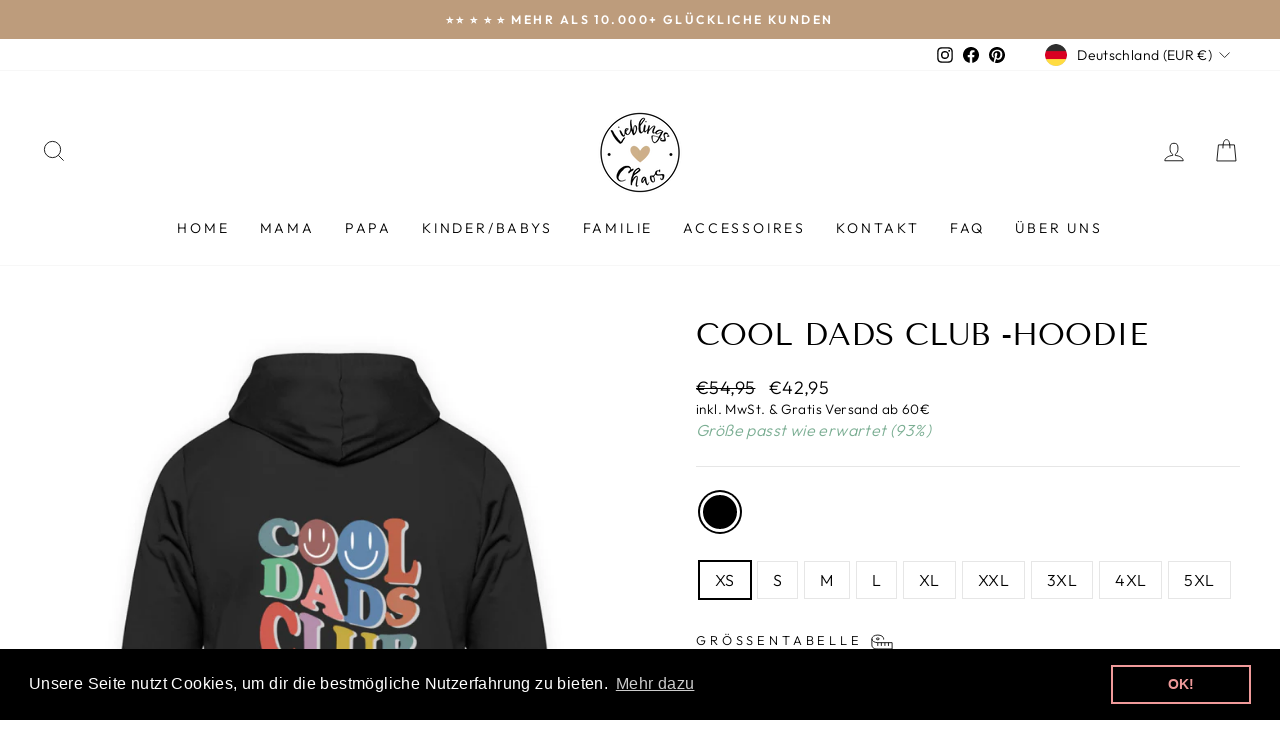

--- FILE ---
content_type: text/html; charset=utf-8
request_url: https://lieblingschaos.de/collections/kinder-hoodies/products/cool-dads-club-unisex-kapuzenpullover-hoodie-1
body_size: 44423
content:
<!doctype html>
<html class="no-js" lang="de" dir="ltr">
<head>





<script type="text/javascript" src="https://edge.personalizer.io/storefront/2.0.0/js/shopify/storefront.min.js?key=nzkgp-x1ef4ewm6n6ab7eww1hk-swnel&shop=lieblingschaos.myshopify.com"></script>
<script>
window.LimeSpot = window.LimeSpot === undefined ? {} : LimeSpot;
LimeSpot.PageInfo = { Type: "Product", ReferenceIdentifier: "7562947887289"};

LimeSpot.StoreInfo = { Theme: "Herbst" };


LimeSpot.CartItems = [];
</script>





  <meta charset="utf-8">
  <meta http-equiv="X-UA-Compatible" content="IE=edge,chrome=1">
  <meta name="viewport" content="width=device-width,initial-scale=1">
  <meta name="theme-color" content="#bd9c7c">
  <link rel="canonical" href="https://lieblingschaos.de/products/cool-dads-club-unisex-kapuzenpullover-hoodie-1">
  <link rel="preconnect" href="https://cdn.shopify.com" crossorigin>
  <link rel="preconnect" href="https://fonts.shopifycdn.com" crossorigin>
  <link rel="dns-prefetch" href="https://productreviews.shopifycdn.com">
  <link rel="dns-prefetch" href="https://ajax.googleapis.com">
  <link rel="dns-prefetch" href="https://maps.googleapis.com">
  <link rel="dns-prefetch" href="https://maps.gstatic.com"><link rel="shortcut icon" href="//lieblingschaos.de/cdn/shop/files/Mama_Zeichenfl_nche_1-10_32x32.png?v=1670320832" type="image/png" /><title>Cool Dads Club | Unisex Hoodie - lieblingschaos.de
&ndash; Lieblingschaos
</title>
<meta name="description" content="Cool Dads Club | Unisex Hoodie - In vielen Größen vorrätig ✓ Jetzt Unisex Hoodie Cool Dads Club bei Lieblingschaos online bestellen ✓ schneller Versand! ✓ günstige Preise! ✓"><meta property="og:site_name" content="Lieblingschaos">
  <meta property="og:url" content="https://lieblingschaos.de/products/cool-dads-club-unisex-kapuzenpullover-hoodie-1">
  <meta property="og:title" content="Cool Dads Club  -Hoodie">
  <meta property="og:type" content="product">
  <meta property="og:description" content="Cool Dads Club | Unisex Hoodie - In vielen Größen vorrätig ✓ Jetzt Unisex Hoodie Cool Dads Club bei Lieblingschaos online bestellen ✓ schneller Versand! ✓ günstige Preise! ✓"><meta property="og:image" content="http://lieblingschaos.de/cdn/shop/products/free-image-resizer-cropper_9_ea702711-777f-40dd-9ccd-badc374eb624.png?v=1674074453">
    <meta property="og:image:secure_url" content="https://lieblingschaos.de/cdn/shop/products/free-image-resizer-cropper_9_ea702711-777f-40dd-9ccd-badc374eb624.png?v=1674074453">
    <meta property="og:image:width" content="1080">
    <meta property="og:image:height" content="1080"><meta name="twitter:site" content="@">
  <meta name="twitter:card" content="summary_large_image">
  <meta name="twitter:title" content="Cool Dads Club  -Hoodie">
  <meta name="twitter:description" content="Cool Dads Club | Unisex Hoodie - In vielen Größen vorrätig ✓ Jetzt Unisex Hoodie Cool Dads Club bei Lieblingschaos online bestellen ✓ schneller Versand! ✓ günstige Preise! ✓">
<style data-shopify>@font-face {
  font-family: "Tenor Sans";
  font-weight: 400;
  font-style: normal;
  font-display: swap;
  src: url("//lieblingschaos.de/cdn/fonts/tenor_sans/tenorsans_n4.966071a72c28462a9256039d3e3dc5b0cf314f65.woff2") format("woff2"),
       url("//lieblingschaos.de/cdn/fonts/tenor_sans/tenorsans_n4.2282841d948f9649ba5c3cad6ea46df268141820.woff") format("woff");
}

  @font-face {
  font-family: Outfit;
  font-weight: 300;
  font-style: normal;
  font-display: swap;
  src: url("//lieblingschaos.de/cdn/fonts/outfit/outfit_n3.8c97ae4c4fac7c2ea467a6dc784857f4de7e0e37.woff2") format("woff2"),
       url("//lieblingschaos.de/cdn/fonts/outfit/outfit_n3.b50a189ccde91f9bceee88f207c18c09f0b62a7b.woff") format("woff");
}


  @font-face {
  font-family: Outfit;
  font-weight: 600;
  font-style: normal;
  font-display: swap;
  src: url("//lieblingschaos.de/cdn/fonts/outfit/outfit_n6.dfcbaa80187851df2e8384061616a8eaa1702fdc.woff2") format("woff2"),
       url("//lieblingschaos.de/cdn/fonts/outfit/outfit_n6.88384e9fc3e36038624caccb938f24ea8008a91d.woff") format("woff");
}

  
  
</style><link href="//lieblingschaos.de/cdn/shop/t/14/assets/theme.css?v=90675581753903839351701344169" rel="stylesheet" type="text/css" media="all" />
<style data-shopify>:root {
    --typeHeaderPrimary: "Tenor Sans";
    --typeHeaderFallback: sans-serif;
    --typeHeaderSize: 36px;
    --typeHeaderWeight: 400;
    --typeHeaderLineHeight: 1;
    --typeHeaderSpacing: 0.0em;

    --typeBasePrimary:Outfit;
    --typeBaseFallback:sans-serif;
    --typeBaseSize: 16px;
    --typeBaseWeight: 300;
    --typeBaseSpacing: 0.025em;
    --typeBaseLineHeight: 1.4;

    --typeCollectionTitle: 20px;

    --iconWeight: 2px;
    --iconLinecaps: miter;

    
      --buttonRadius: 0px;
    

    --colorGridOverlayOpacity: 0.1;
  }

  .placeholder-content {
    background-image: linear-gradient(100deg, #ffffff 40%, #f7f7f7 63%, #ffffff 79%);
  }</style><script>
    document.documentElement.className = document.documentElement.className.replace('no-js', 'js');
    window.theme = window.theme || {};
    theme.routes = {
      home: "/",
      cart: "/cart.js",
      cartPage: "/cart",
      cartAdd: "/cart/add.js",
      cartChange: "/cart/change.js",
      search: "/search"
    };
    theme.strings = {
      soldOut: "Ausverkauft",
      unavailable: "Nicht verfügbar",
      inStockLabel: "In 3-6 Tagen bei dir zuhause",
      oneStockLabel: "",
      otherStockLabel: "",
      willNotShipUntil: "Wird nach dem [date] versendet",
      willBeInStockAfter: "Wird nach dem [date] auf Lager sein",
      waitingForStock: "Inventar auf dem Weg",
      savePrice: "Sparen [saved_amount]",
      cartEmpty: "Ihr Einkaufswagen ist im Moment leer.",
      cartTermsConfirmation: "Sie müssen den Verkaufsbedingungen zustimmen, um zur Kasse zu gehen",
      searchCollections: "Kollektionen:",
      searchPages: "Seiten:",
      searchArticles: "Artikel:",
      productFrom: "Von ",
    };
    theme.settings = {
      cartType: "drawer",
      isCustomerTemplate: false,
      moneyFormat: "€{{amount_with_comma_separator}}",
      saveType: "dollar",
      productImageSize: "natural",
      productImageCover: false,
      predictiveSearch: true,
      predictiveSearchType: "product,article,page,collection",
      predictiveSearchVendor: false,
      predictiveSearchPrice: false,
      quickView: false,
      themeName: 'Impulse',
      themeVersion: "7.1.0"
    };
  </script>
  <script>window.performance && window.performance.mark && window.performance.mark('shopify.content_for_header.start');</script><meta name="facebook-domain-verification" content="s7cci4e9iuxuspf06ef6twb62xd04j">
<meta id="shopify-digital-wallet" name="shopify-digital-wallet" content="/63068995769/digital_wallets/dialog">
<meta name="shopify-checkout-api-token" content="f2e8d7fd0cdeb359e47e9d48432cb1a0">
<meta id="in-context-paypal-metadata" data-shop-id="63068995769" data-venmo-supported="false" data-environment="production" data-locale="de_DE" data-paypal-v4="true" data-currency="EUR">
<link rel="alternate" type="application/json+oembed" href="https://lieblingschaos.de/products/cool-dads-club-unisex-kapuzenpullover-hoodie-1.oembed">
<script async="async" src="/checkouts/internal/preloads.js?locale=de-DE"></script>
<script id="shopify-features" type="application/json">{"accessToken":"f2e8d7fd0cdeb359e47e9d48432cb1a0","betas":["rich-media-storefront-analytics"],"domain":"lieblingschaos.de","predictiveSearch":true,"shopId":63068995769,"locale":"de"}</script>
<script>var Shopify = Shopify || {};
Shopify.shop = "lieblingschaos.myshopify.com";
Shopify.locale = "de";
Shopify.currency = {"active":"EUR","rate":"1.0"};
Shopify.country = "DE";
Shopify.theme = {"name":"Herbst","id":155846312278,"schema_name":"Impulse","schema_version":"7.1.0","theme_store_id":857,"role":"main"};
Shopify.theme.handle = "null";
Shopify.theme.style = {"id":null,"handle":null};
Shopify.cdnHost = "lieblingschaos.de/cdn";
Shopify.routes = Shopify.routes || {};
Shopify.routes.root = "/";</script>
<script type="module">!function(o){(o.Shopify=o.Shopify||{}).modules=!0}(window);</script>
<script>!function(o){function n(){var o=[];function n(){o.push(Array.prototype.slice.apply(arguments))}return n.q=o,n}var t=o.Shopify=o.Shopify||{};t.loadFeatures=n(),t.autoloadFeatures=n()}(window);</script>
<script id="shop-js-analytics" type="application/json">{"pageType":"product"}</script>
<script defer="defer" async type="module" src="//lieblingschaos.de/cdn/shopifycloud/shop-js/modules/v2/client.init-shop-cart-sync_KNlu3ypL.de.esm.js"></script>
<script defer="defer" async type="module" src="//lieblingschaos.de/cdn/shopifycloud/shop-js/modules/v2/chunk.common_SKKNcA3B.esm.js"></script>
<script type="module">
  await import("//lieblingschaos.de/cdn/shopifycloud/shop-js/modules/v2/client.init-shop-cart-sync_KNlu3ypL.de.esm.js");
await import("//lieblingschaos.de/cdn/shopifycloud/shop-js/modules/v2/chunk.common_SKKNcA3B.esm.js");

  window.Shopify.SignInWithShop?.initShopCartSync?.({"fedCMEnabled":true,"windoidEnabled":true});

</script>
<script>(function() {
  var isLoaded = false;
  function asyncLoad() {
    if (isLoaded) return;
    isLoaded = true;
    var urls = ["https:\/\/loox.io\/widget\/EJlmXIwup3\/loox.1659860738192.js?shop=lieblingschaos.myshopify.com","https:\/\/cdn.shopify.com\/s\/files\/1\/0630\/6899\/5769\/t\/14\/assets\/booster_eu_cookie_63068995769.js?v=1701342954\u0026shop=lieblingschaos.myshopify.com","https:\/\/edge.personalizer.io\/storefront\/2.0.0\/js\/shopify\/storefront.min.js?key=nzkgp-x1ef4ewm6n6ab7eww1hk-swnel\u0026shop=lieblingschaos.myshopify.com","https:\/\/cdn.hextom.com\/js\/eventpromotionbar.js?shop=lieblingschaos.myshopify.com"];
    for (var i = 0; i < urls.length; i++) {
      var s = document.createElement('script');
      s.type = 'text/javascript';
      s.async = true;
      s.src = urls[i];
      var x = document.getElementsByTagName('script')[0];
      x.parentNode.insertBefore(s, x);
    }
  };
  if(window.attachEvent) {
    window.attachEvent('onload', asyncLoad);
  } else {
    window.addEventListener('load', asyncLoad, false);
  }
})();</script>
<script id="__st">var __st={"a":63068995769,"offset":3600,"reqid":"58aedcad-18f2-4210-bebe-7fbd3c61142b-1766751690","pageurl":"lieblingschaos.de\/collections\/kinder-hoodies\/products\/cool-dads-club-unisex-kapuzenpullover-hoodie-1","u":"9dc1b19eb5d1","p":"product","rtyp":"product","rid":7562947887289};</script>
<script>window.ShopifyPaypalV4VisibilityTracking = true;</script>
<script id="captcha-bootstrap">!function(){'use strict';const t='contact',e='account',n='new_comment',o=[[t,t],['blogs',n],['comments',n],[t,'customer']],c=[[e,'customer_login'],[e,'guest_login'],[e,'recover_customer_password'],[e,'create_customer']],r=t=>t.map((([t,e])=>`form[action*='/${t}']:not([data-nocaptcha='true']) input[name='form_type'][value='${e}']`)).join(','),a=t=>()=>t?[...document.querySelectorAll(t)].map((t=>t.form)):[];function s(){const t=[...o],e=r(t);return a(e)}const i='password',u='form_key',d=['recaptcha-v3-token','g-recaptcha-response','h-captcha-response',i],f=()=>{try{return window.sessionStorage}catch{return}},m='__shopify_v',_=t=>t.elements[u];function p(t,e,n=!1){try{const o=window.sessionStorage,c=JSON.parse(o.getItem(e)),{data:r}=function(t){const{data:e,action:n}=t;return t[m]||n?{data:e,action:n}:{data:t,action:n}}(c);for(const[e,n]of Object.entries(r))t.elements[e]&&(t.elements[e].value=n);n&&o.removeItem(e)}catch(o){console.error('form repopulation failed',{error:o})}}const l='form_type',E='cptcha';function T(t){t.dataset[E]=!0}const w=window,h=w.document,L='Shopify',v='ce_forms',y='captcha';let A=!1;((t,e)=>{const n=(g='f06e6c50-85a8-45c8-87d0-21a2b65856fe',I='https://cdn.shopify.com/shopifycloud/storefront-forms-hcaptcha/ce_storefront_forms_captcha_hcaptcha.v1.5.2.iife.js',D={infoText:'Durch hCaptcha geschützt',privacyText:'Datenschutz',termsText:'Allgemeine Geschäftsbedingungen'},(t,e,n)=>{const o=w[L][v],c=o.bindForm;if(c)return c(t,g,e,D).then(n);var r;o.q.push([[t,g,e,D],n]),r=I,A||(h.body.append(Object.assign(h.createElement('script'),{id:'captcha-provider',async:!0,src:r})),A=!0)});var g,I,D;w[L]=w[L]||{},w[L][v]=w[L][v]||{},w[L][v].q=[],w[L][y]=w[L][y]||{},w[L][y].protect=function(t,e){n(t,void 0,e),T(t)},Object.freeze(w[L][y]),function(t,e,n,w,h,L){const[v,y,A,g]=function(t,e,n){const i=e?o:[],u=t?c:[],d=[...i,...u],f=r(d),m=r(i),_=r(d.filter((([t,e])=>n.includes(e))));return[a(f),a(m),a(_),s()]}(w,h,L),I=t=>{const e=t.target;return e instanceof HTMLFormElement?e:e&&e.form},D=t=>v().includes(t);t.addEventListener('submit',(t=>{const e=I(t);if(!e)return;const n=D(e)&&!e.dataset.hcaptchaBound&&!e.dataset.recaptchaBound,o=_(e),c=g().includes(e)&&(!o||!o.value);(n||c)&&t.preventDefault(),c&&!n&&(function(t){try{if(!f())return;!function(t){const e=f();if(!e)return;const n=_(t);if(!n)return;const o=n.value;o&&e.removeItem(o)}(t);const e=Array.from(Array(32),(()=>Math.random().toString(36)[2])).join('');!function(t,e){_(t)||t.append(Object.assign(document.createElement('input'),{type:'hidden',name:u})),t.elements[u].value=e}(t,e),function(t,e){const n=f();if(!n)return;const o=[...t.querySelectorAll(`input[type='${i}']`)].map((({name:t})=>t)),c=[...d,...o],r={};for(const[a,s]of new FormData(t).entries())c.includes(a)||(r[a]=s);n.setItem(e,JSON.stringify({[m]:1,action:t.action,data:r}))}(t,e)}catch(e){console.error('failed to persist form',e)}}(e),e.submit())}));const S=(t,e)=>{t&&!t.dataset[E]&&(n(t,e.some((e=>e===t))),T(t))};for(const o of['focusin','change'])t.addEventListener(o,(t=>{const e=I(t);D(e)&&S(e,y())}));const B=e.get('form_key'),M=e.get(l),P=B&&M;t.addEventListener('DOMContentLoaded',(()=>{const t=y();if(P)for(const e of t)e.elements[l].value===M&&p(e,B);[...new Set([...A(),...v().filter((t=>'true'===t.dataset.shopifyCaptcha))])].forEach((e=>S(e,t)))}))}(h,new URLSearchParams(w.location.search),n,t,e,['guest_login'])})(!0,!0)}();</script>
<script integrity="sha256-4kQ18oKyAcykRKYeNunJcIwy7WH5gtpwJnB7kiuLZ1E=" data-source-attribution="shopify.loadfeatures" defer="defer" src="//lieblingschaos.de/cdn/shopifycloud/storefront/assets/storefront/load_feature-a0a9edcb.js" crossorigin="anonymous"></script>
<script data-source-attribution="shopify.dynamic_checkout.dynamic.init">var Shopify=Shopify||{};Shopify.PaymentButton=Shopify.PaymentButton||{isStorefrontPortableWallets:!0,init:function(){window.Shopify.PaymentButton.init=function(){};var t=document.createElement("script");t.src="https://lieblingschaos.de/cdn/shopifycloud/portable-wallets/latest/portable-wallets.de.js",t.type="module",document.head.appendChild(t)}};
</script>
<script data-source-attribution="shopify.dynamic_checkout.buyer_consent">
  function portableWalletsHideBuyerConsent(e){var t=document.getElementById("shopify-buyer-consent"),n=document.getElementById("shopify-subscription-policy-button");t&&n&&(t.classList.add("hidden"),t.setAttribute("aria-hidden","true"),n.removeEventListener("click",e))}function portableWalletsShowBuyerConsent(e){var t=document.getElementById("shopify-buyer-consent"),n=document.getElementById("shopify-subscription-policy-button");t&&n&&(t.classList.remove("hidden"),t.removeAttribute("aria-hidden"),n.addEventListener("click",e))}window.Shopify?.PaymentButton&&(window.Shopify.PaymentButton.hideBuyerConsent=portableWalletsHideBuyerConsent,window.Shopify.PaymentButton.showBuyerConsent=portableWalletsShowBuyerConsent);
</script>
<script data-source-attribution="shopify.dynamic_checkout.cart.bootstrap">document.addEventListener("DOMContentLoaded",(function(){function t(){return document.querySelector("shopify-accelerated-checkout-cart, shopify-accelerated-checkout")}if(t())Shopify.PaymentButton.init();else{new MutationObserver((function(e,n){t()&&(Shopify.PaymentButton.init(),n.disconnect())})).observe(document.body,{childList:!0,subtree:!0})}}));
</script>
<link id="shopify-accelerated-checkout-styles" rel="stylesheet" media="screen" href="https://lieblingschaos.de/cdn/shopifycloud/portable-wallets/latest/accelerated-checkout-backwards-compat.css" crossorigin="anonymous">
<style id="shopify-accelerated-checkout-cart">
        #shopify-buyer-consent {
  margin-top: 1em;
  display: inline-block;
  width: 100%;
}

#shopify-buyer-consent.hidden {
  display: none;
}

#shopify-subscription-policy-button {
  background: none;
  border: none;
  padding: 0;
  text-decoration: underline;
  font-size: inherit;
  cursor: pointer;
}

#shopify-subscription-policy-button::before {
  box-shadow: none;
}

      </style>

<script>window.performance && window.performance.mark && window.performance.mark('shopify.content_for_header.end');</script>
  <script src="//lieblingschaos.de/cdn/shop/t/14/assets/vendor-scripts-v11.js" defer="defer"></script><link rel="stylesheet" href="//lieblingschaos.de/cdn/shop/t/14/assets/country-flags.css"><script src="//lieblingschaos.de/cdn/shop/t/14/assets/theme.js?v=13862351161817530741701342954" defer="defer"></script>
	<script>var loox_global_hash = '1766672893536';</script><style>.loox-reviews-default { max-width: 1200px; margin: 0 auto; }.loox-rating .loox-icon { color:#e8c307; }
:root { --lxs-rating-icon-color: #e8c307; }</style>
  
<!-- teeinblue scripts. DON'T MODIFY!!! -->
<script>
window.teeinblueShop = {
  shopCurrency: "EUR",
};
</script>









<script id="teeinblue-product-data">
window.TeeInBlueCampaign = {
  
  isTeeInBlueProduct: false,
  productId: 7562947887289,
};
</script>


<!-- teeinblue scripts end. -->

  <link href="//lieblingschaos.de/cdn/shop/t/14/assets/teeinblue-custom.css?v=103163246980826173481701342954" rel="stylesheet" type="text/css" media="all" />

<!-- BEGIN app block: shopify://apps/pandectes-gdpr/blocks/banner/58c0baa2-6cc1-480c-9ea6-38d6d559556a -->
  
  <script>
    
      window.PandectesSettings = {"store":{"id":63068995769,"plan":"basic","theme":"Herbst","primaryLocale":"de","adminMode":false,"headless":false,"storefrontRootDomain":"","checkoutRootDomain":"","storefrontAccessToken":""},"tsPublished":1760090876,"declaration":{"declDays":"","declName":"","declPath":"","declType":"","isActive":false,"showType":true,"declHours":"","declWeeks":"","declYears":"","declDomain":"","declMonths":"","declMinutes":"","declPurpose":"","declSeconds":"","declSession":"","showPurpose":false,"declProvider":"","showProvider":true,"declIntroText":"","declRetention":"","declFirstParty":"","declThirdParty":"","showDateGenerated":true},"language":{"unpublished":[],"languageMode":"Single","fallbackLanguage":"de","languageDetection":"locale","languagesSupported":[]},"texts":{"managed":{"headerText":{"de":"Wir respektieren deine Privatsphäre"},"consentText":{"de":"Willkommen bei Lieblingschaos. Wir möchten, dass dein Einkauf bei uns ein schönes Erlebnis wird. Deshalb nutzen wir Cookies, um unsere Website zu verbessern. Weitere Informationen in unserer Datenschutzerklärung."},"linkText":{"de":"Mehr erfahren"},"imprintText":{"de":"Impressum"},"googleLinkText":{"de":"Googles Datenschutzbestimmungen"},"allowButtonText":{"de":"Annehmen"},"denyButtonText":{"de":"Ablehnen"},"dismissButtonText":{"de":"Okay"},"leaveSiteButtonText":{"de":"Diese Seite verlassen"},"preferencesButtonText":{"de":"Einstellungen"},"cookiePolicyText":{"de":"Cookie-Richtlinie"},"preferencesPopupTitleText":{"de":"Einwilligungseinstellungen verwalten"},"preferencesPopupIntroText":{"de":"Wir verwenden Cookies, um die Funktionalität der Website zu optimieren, die Leistung zu analysieren und Ihnen ein personalisiertes Erlebnis zu bieten. Einige Cookies sind für den ordnungsgemäßen Betrieb der Website unerlässlich. Diese Cookies können nicht deaktiviert werden. In diesem Fenster können Sie Ihre Präferenzen für Cookies verwalten."},"preferencesPopupSaveButtonText":{"de":"Auswahl speichern"},"preferencesPopupCloseButtonText":{"de":"Schließen"},"preferencesPopupAcceptAllButtonText":{"de":"Alles Akzeptieren"},"preferencesPopupRejectAllButtonText":{"de":"Alles ablehnen"},"cookiesDetailsText":{"de":"Cookie-Details"},"preferencesPopupAlwaysAllowedText":{"de":"Immer erlaubt"},"accessSectionParagraphText":{"de":"Sie haben das Recht, jederzeit auf Ihre Daten zuzugreifen."},"accessSectionTitleText":{"de":"Datenübertragbarkeit"},"accessSectionAccountInfoActionText":{"de":"persönliche Daten"},"accessSectionDownloadReportActionText":{"de":"Alle Daten anfordern"},"accessSectionGDPRRequestsActionText":{"de":"Anfragen betroffener Personen"},"accessSectionOrdersRecordsActionText":{"de":"Aufträge"},"rectificationSectionParagraphText":{"de":"Sie haben das Recht, die Aktualisierung Ihrer Daten zu verlangen, wann immer Sie dies für angemessen halten."},"rectificationSectionTitleText":{"de":"Datenberichtigung"},"rectificationCommentPlaceholder":{"de":"Beschreiben Sie, was Sie aktualisieren möchten"},"rectificationCommentValidationError":{"de":"Kommentar ist erforderlich"},"rectificationSectionEditAccountActionText":{"de":"Aktualisierung anfordern"},"erasureSectionTitleText":{"de":"Recht auf Löschung"},"erasureSectionParagraphText":{"de":"Sie haben das Recht, die Löschung aller Ihrer Daten zu verlangen. Danach können Sie nicht mehr auf Ihr Konto zugreifen."},"erasureSectionRequestDeletionActionText":{"de":"Löschung personenbezogener Daten anfordern"},"consentDate":{"de":"Zustimmungsdatum"},"consentId":{"de":"Einwilligungs-ID"},"consentSectionChangeConsentActionText":{"de":"Einwilligungspräferenz ändern"},"consentSectionConsentedText":{"de":"Sie haben der Cookie-Richtlinie dieser Website zugestimmt am"},"consentSectionNoConsentText":{"de":"Sie haben der Cookie-Richtlinie dieser Website nicht zugestimmt."},"consentSectionTitleText":{"de":"Ihre Cookie-Einwilligung"},"consentStatus":{"de":"Einwilligungspräferenz"},"confirmationFailureMessage":{"de":"Ihre Anfrage wurde nicht bestätigt. Bitte versuchen Sie es erneut und wenn das Problem weiterhin besteht, wenden Sie sich an den Ladenbesitzer, um Hilfe zu erhalten"},"confirmationFailureTitle":{"de":"Ein Problem ist aufgetreten"},"confirmationSuccessMessage":{"de":"Wir werden uns in Kürze zu Ihrem Anliegen bei Ihnen melden."},"confirmationSuccessTitle":{"de":"Ihre Anfrage wurde bestätigt"},"guestsSupportEmailFailureMessage":{"de":"Ihre Anfrage wurde nicht übermittelt. Bitte versuchen Sie es erneut und wenn das Problem weiterhin besteht, wenden Sie sich an den Shop-Inhaber, um Hilfe zu erhalten."},"guestsSupportEmailFailureTitle":{"de":"Ein Problem ist aufgetreten"},"guestsSupportEmailPlaceholder":{"de":"E-Mail-Addresse"},"guestsSupportEmailSuccessMessage":{"de":"Wenn Sie als Kunde dieses Shops registriert sind, erhalten Sie in Kürze eine E-Mail mit Anweisungen zum weiteren Vorgehen."},"guestsSupportEmailSuccessTitle":{"de":"Vielen Dank für die Anfrage"},"guestsSupportEmailValidationError":{"de":"Email ist ungültig"},"guestsSupportInfoText":{"de":"Bitte loggen Sie sich mit Ihrem Kundenkonto ein, um fortzufahren."},"submitButton":{"de":"einreichen"},"submittingButton":{"de":"Senden..."},"cancelButton":{"de":"Abbrechen"},"declIntroText":{"de":"Wir verwenden Cookies, um die Funktionalität der Website zu optimieren, die Leistung zu analysieren und Ihnen ein personalisiertes Erlebnis zu bieten. Einige Cookies sind für den ordnungsgemäßen Betrieb der Website unerlässlich. Diese Cookies können nicht deaktiviert werden. In diesem Fenster können Sie Ihre Präferenzen für Cookies verwalten."},"declName":{"de":"Name"},"declPurpose":{"de":"Zweck"},"declType":{"de":"Typ"},"declRetention":{"de":"Speicherdauer"},"declProvider":{"de":"Anbieter"},"declFirstParty":{"de":"Erstanbieter"},"declThirdParty":{"de":"Drittanbieter"},"declSeconds":{"de":"Sekunden"},"declMinutes":{"de":"Minuten"},"declHours":{"de":"Std."},"declDays":{"de":"Tage"},"declWeeks":{"de":"Woche(n)"},"declMonths":{"de":"Monate"},"declYears":{"de":"Jahre"},"declSession":{"de":"Sitzung"},"declDomain":{"de":"Domain"},"declPath":{"de":"Weg"}},"categories":{"strictlyNecessaryCookiesTitleText":{"de":"Unbedingt erforderlich"},"strictlyNecessaryCookiesDescriptionText":{"de":"Diese Cookies sind unerlässlich, damit Sie sich auf der Website bewegen und ihre Funktionen nutzen können, z. B. den Zugriff auf sichere Bereiche der Website. Ohne diese Cookies kann die Website nicht richtig funktionieren."},"functionalityCookiesTitleText":{"de":"Funktionale Cookies"},"functionalityCookiesDescriptionText":{"de":"Diese Cookies ermöglichen es der Website, verbesserte Funktionalität und Personalisierung bereitzustellen. Sie können von uns oder von Drittanbietern gesetzt werden, deren Dienste wir auf unseren Seiten hinzugefügt haben. Wenn Sie diese Cookies nicht zulassen, funktionieren einige oder alle dieser Dienste möglicherweise nicht richtig."},"performanceCookiesTitleText":{"de":"Performance-Cookies"},"performanceCookiesDescriptionText":{"de":"Diese Cookies ermöglichen es uns, die Leistung unserer Website zu überwachen und zu verbessern. Sie ermöglichen es uns beispielsweise, Besuche zu zählen, Verkehrsquellen zu identifizieren und zu sehen, welche Teile der Website am beliebtesten sind."},"targetingCookiesTitleText":{"de":"Targeting-Cookies"},"targetingCookiesDescriptionText":{"de":"Diese Cookies können von unseren Werbepartnern über unsere Website gesetzt werden. Sie können von diesen Unternehmen verwendet werden, um ein Profil Ihrer Interessen zu erstellen und Ihnen relevante Werbung auf anderen Websites anzuzeigen. Sie speichern keine direkten personenbezogenen Daten, sondern basieren auf der eindeutigen Identifizierung Ihres Browsers und Ihres Internetgeräts. Wenn Sie diese Cookies nicht zulassen, erleben Sie weniger zielgerichtete Werbung."},"unclassifiedCookiesTitleText":{"de":"Unklassifizierte Cookies"},"unclassifiedCookiesDescriptionText":{"de":"Unklassifizierte Cookies sind Cookies, die wir gerade zusammen mit den Anbietern einzelner Cookies klassifizieren."}},"auto":{}},"library":{"previewMode":false,"fadeInTimeout":0,"defaultBlocked":7,"showLink":true,"showImprintLink":true,"showGoogleLink":false,"enabled":true,"cookie":{"expiryDays":365,"secure":true,"domain":""},"dismissOnScroll":false,"dismissOnWindowClick":false,"dismissOnTimeout":false,"palette":{"popup":{"background":"#FFFFFF","backgroundForCalculations":{"a":1,"b":255,"g":255,"r":255},"text":"#000000"},"button":{"background":"transparent","backgroundForCalculations":{"a":1,"b":255,"g":255,"r":255},"text":"#000000","textForCalculation":{"a":1,"b":0,"g":0,"r":0},"border":"#000000"}},"content":{"href":"/policies/privacy-policy","imprintHref":"","close":"&#10005;","target":"","logo":"<img class=\"cc-banner-logo\" style=\"max-height: 40px;\" src=\"https://lieblingschaos.myshopify.com/cdn/shop/files/pandectes-banner-logo.png\" alt=\"Cookie banner\" />"},"window":"<div role=\"dialog\" aria-label=\"{{header}}\" aria-describedby=\"cookieconsent:desc\" id=\"pandectes-banner\" class=\"cc-window-wrapper cc-bottom-wrapper\"><div class=\"pd-cookie-banner-window cc-window {{classes}}\"><!--googleoff: all-->{{children}}<!--googleon: all--></div></div>","compliance":{"opt-both":"<div class=\"cc-compliance cc-highlight\">{{deny}}{{allow}}</div>"},"type":"opt-both","layouts":{"basic":"{{logo}}{{messagelink}}{{compliance}}{{close}}"},"position":"bottom","theme":"wired","revokable":true,"animateRevokable":false,"revokableReset":false,"revokableLogoUrl":"https://lieblingschaos.myshopify.com/cdn/shop/files/pandectes-reopen-logo.png","revokablePlacement":"bottom-left","revokableMarginHorizontal":15,"revokableMarginVertical":15,"static":false,"autoAttach":true,"hasTransition":true,"blacklistPage":[""],"elements":{"close":"<button aria-label=\"\" type=\"button\" class=\"cc-close\">{{close}}</button>","dismiss":"<button type=\"button\" class=\"cc-btn cc-btn-decision cc-dismiss\">{{dismiss}}</button>","allow":"<button type=\"button\" class=\"cc-btn cc-btn-decision cc-allow\">{{allow}}</button>","deny":"<button type=\"button\" class=\"cc-btn cc-btn-decision cc-deny\">{{deny}}</button>","preferences":"<button type=\"button\" class=\"cc-btn cc-settings\" onclick=\"Pandectes.fn.openPreferences()\">{{preferences}}</button>"}},"geolocation":{"auOnly":false,"brOnly":false,"caOnly":false,"chOnly":false,"euOnly":false,"jpOnly":false,"nzOnly":false,"quOnly":false,"thOnly":false,"zaOnly":false,"canadaOnly":false,"canadaLaw25":false,"canadaPipeda":false,"globalVisibility":true},"dsr":{"guestsSupport":false,"accessSectionDownloadReportAuto":false},"banner":{"resetTs":1760090571,"extraCss":"        .cc-banner-logo {max-width: 24em!important;}    @media(min-width: 768px) {.cc-window.cc-floating{max-width: 24em!important;width: 24em!important;}}    .cc-message, .pd-cookie-banner-window .cc-header, .cc-logo {text-align: left}    .cc-window-wrapper{z-index: 2147483647;}    .cc-window{z-index: 2147483647;font-family: inherit;}    .pd-cookie-banner-window .cc-header{font-family: inherit;}    .pd-cp-ui{font-family: inherit; background-color: #FFFFFF;color:#000000;}    button.pd-cp-btn, a.pd-cp-btn{}    input + .pd-cp-preferences-slider{background-color: rgba(0, 0, 0, 0.3)}    .pd-cp-scrolling-section::-webkit-scrollbar{background-color: rgba(0, 0, 0, 0.3)}    input:checked + .pd-cp-preferences-slider{background-color: rgba(0, 0, 0, 1)}    .pd-cp-scrolling-section::-webkit-scrollbar-thumb {background-color: rgba(0, 0, 0, 1)}    .pd-cp-ui-close{color:#000000;}    .pd-cp-preferences-slider:before{background-color: #FFFFFF}    .pd-cp-title:before {border-color: #000000!important}    .pd-cp-preferences-slider{background-color:#000000}    .pd-cp-toggle{color:#000000!important}    @media(max-width:699px) {.pd-cp-ui-close-top svg {fill: #000000}}    .pd-cp-toggle:hover,.pd-cp-toggle:visited,.pd-cp-toggle:active{color:#000000!important}    .pd-cookie-banner-window {box-shadow: 0 0 18px rgb(0 0 0 / 20%);}  ","customJavascript":{"useButtons":true},"showPoweredBy":false,"logoHeight":40,"revokableTrigger":false,"hybridStrict":false,"cookiesBlockedByDefault":"7","isActive":true,"implicitSavePreferences":false,"cookieIcon":false,"blockBots":false,"showCookiesDetails":true,"hasTransition":true,"blockingPage":false,"showOnlyLandingPage":false,"leaveSiteUrl":"https://pandectes.io","linkRespectStoreLang":false},"cookies":{"0":[{"name":"localization","type":"http","domain":"lieblingschaos.de","path":"/","provider":"Shopify","firstParty":true,"retention":"1 year(s)","session":false,"expires":1,"unit":"declYears","purpose":{"de":"Lokalisierung von Shopify-Shops"}},{"name":"_ab","type":"http","domain":"lieblingschaos.de","path":"/","provider":"Shopify","firstParty":true,"retention":"1 year(s)","session":false,"expires":1,"unit":"declYears","purpose":{"de":"Wird in Verbindung mit dem Zugriff auf Admin verwendet."}},{"name":"master_device_id","type":"http","domain":"lieblingschaos.de","path":"/","provider":"Shopify","firstParty":true,"retention":"1 year(s)","session":false,"expires":1,"unit":"declYears","purpose":{"de":"Wird in Verbindung mit dem Händler-Login verwendet."}},{"name":"storefront_digest","type":"http","domain":"lieblingschaos.de","path":"/","provider":"Shopify","firstParty":true,"retention":"1 year(s)","session":false,"expires":1,"unit":"declYears","purpose":{"de":"Wird im Zusammenhang mit dem Kundenlogin verwendet."}},{"name":"_shopify_country","type":"http","domain":"lieblingschaos.de","path":"/","provider":"Shopify","firstParty":true,"retention":"30 minute(s)","session":false,"expires":30,"unit":"declMinutes","purpose":{"de":"Wird im Zusammenhang mit der Kasse verwendet."}},{"name":"_tracking_consent","type":"http","domain":".lieblingschaos.de","path":"/","provider":"Shopify","firstParty":true,"retention":"1 year(s)","session":false,"expires":1,"unit":"declYears","purpose":{"de":"Tracking-Einstellungen."}},{"name":"cart_currency","type":"http","domain":"lieblingschaos.de","path":"/","provider":"Shopify","firstParty":true,"retention":"2 week(s)","session":false,"expires":2,"unit":"declWeeks","purpose":{"de":"Das Cookie ist für die sichere Checkout- und Zahlungsfunktion auf der Website erforderlich. Diese Funktion wird von shopify.com bereitgestellt."}},{"name":"_shopify_essential","type":"http","domain":"lieblingschaos.de","path":"/","provider":"Shopify","firstParty":true,"retention":"1 year(s)","session":false,"expires":1,"unit":"declYears","purpose":{"de":"Wird auf der Kontenseite verwendet."}},{"name":"keep_alive","type":"http","domain":"lieblingschaos.de","path":"/","provider":"Shopify","firstParty":true,"retention":"Session","session":true,"expires":-56,"unit":"declYears","purpose":{"de":"Wird im Zusammenhang mit der Käuferlokalisierung verwendet."}},{"name":"cart","type":"http","domain":"lieblingschaos.de","path":"/","provider":"Shopify","firstParty":true,"retention":"2 week(s)","session":false,"expires":2,"unit":"declWeeks","purpose":{"de":"Notwendig für die Warenkorbfunktion auf der Website."}},{"name":"shopify_pay_redirect","type":"http","domain":"lieblingschaos.de","path":"/","provider":"Shopify","firstParty":true,"retention":"1 year(s)","session":false,"expires":1,"unit":"declYears","purpose":{"de":"Das Cookie ist für die sichere Checkout- und Zahlungsfunktion auf der Website erforderlich. Diese Funktion wird von shopify.com bereitgestellt."}},{"name":"shopify_pay","type":"http","domain":"lieblingschaos.de","path":"/","provider":"Shopify","firstParty":true,"retention":"1 year(s)","session":false,"expires":1,"unit":"declYears","purpose":{"de":"Wird im Zusammenhang mit der Kasse verwendet."}},{"name":"_abv","type":"http","domain":"lieblingschaos.de","path":"/","provider":"Shopify","firstParty":true,"retention":"1 year(s)","session":false,"expires":1,"unit":"declYears","purpose":{"de":"Behalten Sie den reduzierten Zustand der Admin-Leiste bei."}},{"name":"_identity_session","type":"http","domain":"lieblingschaos.de","path":"/","provider":"Shopify","firstParty":true,"retention":"2 year(s)","session":false,"expires":2,"unit":"declYears","purpose":{"de":"Enthält die Identitätssitzungskennung des Benutzers."}},{"name":"_master_udr","type":"http","domain":"lieblingschaos.de","path":"/","provider":"Shopify","firstParty":true,"retention":"Session","session":true,"expires":1,"unit":"declSeconds","purpose":{"de":"Permanente Gerätekennung."}},{"name":"user","type":"http","domain":"lieblingschaos.de","path":"/","provider":"Shopify","firstParty":true,"retention":"1 year(s)","session":false,"expires":1,"unit":"declYears","purpose":{"de":"Wird im Zusammenhang mit der Shop-Anmeldung verwendet."}},{"name":"user_cross_site","type":"http","domain":"lieblingschaos.de","path":"/","provider":"Shopify","firstParty":true,"retention":"1 year(s)","session":false,"expires":1,"unit":"declYears","purpose":{"de":"Wird im Zusammenhang mit der Shop-Anmeldung verwendet."}},{"name":"discount_code","type":"http","domain":"lieblingschaos.de","path":"/","provider":"Shopify","firstParty":true,"retention":"Session","session":true,"expires":1,"unit":"declDays","purpose":{"de":"Stores a discount code (received from an online store visit with a URL parameter) in order to the next checkout."}},{"name":"shop_pay_accelerated","type":"http","domain":"lieblingschaos.de","path":"/","provider":"Shopify","firstParty":true,"retention":"1 year(s)","session":false,"expires":1,"unit":"declYears","purpose":{"de":"Indicates if a buyer is eligible for Shop Pay accelerated checkout."}},{"name":"order","type":"http","domain":"lieblingschaos.de","path":"/","provider":"Shopify","firstParty":true,"retention":"3 week(s)","session":false,"expires":3,"unit":"declWeeks","purpose":{"de":"Used to allow access to the data of the order details page of the buyer."}},{"name":"login_with_shop_finalize","type":"http","domain":"lieblingschaos.de","path":"/","provider":"Shopify","firstParty":true,"retention":"5 minute(s)","session":false,"expires":5,"unit":"declMinutes","purpose":{"de":"Used to facilitate login with Shop."}},{"name":"_shopify_test","type":"http","domain":"de","path":"/","provider":"Shopify","firstParty":false,"retention":"Session","session":true,"expires":1,"unit":"declSeconds","purpose":{"de":"A test cookie used by Shopify to verify the store's setup."}},{"name":"auth_state_*","type":"http","domain":"lieblingschaos.de","path":"/","provider":"Shopify","firstParty":true,"retention":"25 minute(s)","session":false,"expires":25,"unit":"declMinutes","purpose":{"de":""}},{"name":"identity-state","type":"http","domain":"lieblingschaos.de","path":"/","provider":"Shopify","firstParty":true,"retention":"1 day(s)","session":false,"expires":1,"unit":"declDays","purpose":{"de":"Stores state before redirecting customers to identity authentication.\t"}},{"name":"_merchant_essential","type":"http","domain":"lieblingschaos.de","path":"/","provider":"Shopify","firstParty":true,"retention":"1 year(s)","session":false,"expires":1,"unit":"declYears","purpose":{"de":"Contains essential information for the correct functionality of merchant surfaces such as the admin area."}},{"name":"_shopify_essential_\t","type":"http","domain":"lieblingschaos.de","path":"/","provider":"Shopify","firstParty":true,"retention":"1 year(s)","session":false,"expires":1,"unit":"declYears","purpose":{"de":"Contains an opaque token that is used to identify a device for all essential purposes."}},{"name":"_shopify_test","type":"http","domain":"lieblingschaos.de","path":"/","provider":"Shopify","firstParty":true,"retention":"Session","session":true,"expires":1,"unit":"declSeconds","purpose":{"de":"A test cookie used by Shopify to verify the store's setup."}},{"name":"d_id","type":"http","domain":".paypal.com","path":"/","provider":"Unknown","firstParty":false,"retention":"1 year(s)","session":false,"expires":1,"unit":"declYears","purpose":{"de":"Essential cookie for PayPal services."}},{"name":"cookie_prefs","type":"http","domain":".paypal.com","path":"/","provider":"Unknown","firstParty":false,"retention":"1 year(s)","session":false,"expires":1,"unit":"declYears","purpose":{"de":"Stores user preferences related to cookies and privacy settings."}}],"1":[{"name":"enforce_policy","type":"http","domain":".paypal.com","path":"/","provider":"Paypal","firstParty":false,"retention":"1 year(s)","session":false,"expires":1,"unit":"declYears","purpose":{"de":"Dieses Cookie wird von Paypal bereitgestellt. Das Cookie wird im Zusammenhang mit Transaktionen auf der Website verwendet - Das Cookie ist für sichere Transaktionen erforderlich."}},{"name":"LANG","type":"http","domain":".paypal.com","path":"/","provider":"Unknown","firstParty":false,"retention":"8 hour(s)","session":false,"expires":8,"unit":"declHours","purpose":{"de":"Es wird verwendet, um Spracheinstellungen zu speichern."}},{"name":"nsid","type":"http","domain":"www.paypal.com","path":"/","provider":"Paypal","firstParty":false,"retention":"Session","session":true,"expires":-56,"unit":"declYears","purpose":{"de":"Bietet Betrugsprävention."}},{"name":"ts_c","type":"http","domain":".paypal.com","path":"/","provider":"Paypal","firstParty":false,"retention":"1 year(s)","session":false,"expires":1,"unit":"declYears","purpose":{"de":"Wird im Zusammenhang mit der PayPal-Zahlungsfunktion auf der Website verwendet. Das Cookie ist für eine sichere Transaktion über PayPal erforderlich."}},{"name":"l7_az","type":"http","domain":".paypal.com","path":"/","provider":"Paypal","firstParty":false,"retention":"30 minute(s)","session":false,"expires":30,"unit":"declMinutes","purpose":{"de":"Dieses Cookie ist für die PayPal-Anmeldefunktion auf der Website erforderlich."}},{"name":"tsrce","type":"http","domain":".paypal.com","path":"/","provider":"Paypal","firstParty":false,"retention":"3 day(s)","session":false,"expires":3,"unit":"declDays","purpose":{"de":"PayPal-Cookie: Bei einer Zahlung über PayPal werden diese Cookies ausgegeben – PayPal-Sitzung/Sicherheit"}},{"name":"x-pp-s","type":"http","domain":".paypal.com","path":"/","provider":"Paypal","firstParty":false,"retention":"Session","session":true,"expires":-56,"unit":"declYears","purpose":{"de":"Dieses Cookie wird im Allgemeinen von PayPal bereitgestellt und unterstützt Zahlungsdienste auf der Website."}},{"name":"ts","type":"http","domain":".paypal.com","path":"/","provider":"Paypal","firstParty":false,"retention":"1 year(s)","session":false,"expires":1,"unit":"declYears","purpose":{"de":"Wird im Zusammenhang mit der PayPal-Zahlungsfunktion auf der Website verwendet. Das Cookie ist für eine sichere Transaktion über PayPal erforderlich."}},{"name":"shopify_override_user_locale","type":"http","domain":"lieblingschaos.de","path":"/","provider":"Shopify","firstParty":true,"retention":"1 year(s)","session":false,"expires":1,"unit":"declYears","purpose":{"de":"Used as a mechanism to set User locale in admin."}}],"2":[{"name":"epb_previous_pathname","type":"http","domain":"lieblingschaos.de","path":"/","provider":"Hextom","firstParty":true,"retention":"Session","session":true,"expires":-56,"unit":"declYears","purpose":{"de":"Wird von der Hextom-Werbeleiste verwendet."}},{"name":"_landing_page","type":"http","domain":"lieblingschaos.de","path":"/","provider":"Shopify","firstParty":true,"retention":"2 week(s)","session":false,"expires":2,"unit":"declWeeks","purpose":{"de":"Verfolgt Zielseiten."}},{"name":"_orig_referrer","type":"http","domain":"lieblingschaos.de","path":"/","provider":"Shopify","firstParty":true,"retention":"2 week(s)","session":false,"expires":2,"unit":"declWeeks","purpose":{"de":"Verfolgt Zielseiten."}},{"name":"shop_analytics","type":"http","domain":"lieblingschaos.de","path":"/","provider":"Shopify","firstParty":true,"retention":"1 year(s)","session":false,"expires":1,"unit":"declYears","purpose":{"de":"Shopify-Analysen."}},{"name":"_shopify_y","type":"http","domain":"lieblingschaos.de","path":"/","provider":"Shopify","firstParty":true,"retention":"1 year(s)","session":false,"expires":1,"unit":"declYears","purpose":{"de":"Shopify-Analysen."}},{"name":"__cf_bm","type":"http","domain":".c6.paypal.com","path":"/","provider":"CloudFlare","firstParty":false,"retention":"30 minute(s)","session":false,"expires":30,"unit":"declMinutes","purpose":{"de":"Wird verwendet, um eingehenden Datenverkehr zu verwalten, der den mit Bots verbundenen Kriterien entspricht."}},{"name":"__cf_bm","type":"http","domain":".t.paypal.com","path":"/","provider":"CloudFlare","firstParty":false,"retention":"30 minute(s)","session":false,"expires":30,"unit":"declMinutes","purpose":{"de":"Wird verwendet, um eingehenden Datenverkehr zu verwalten, der den mit Bots verbundenen Kriterien entspricht."}},{"name":"_merchant_analytics","type":"http","domain":"lieblingschaos.de","path":"/","provider":"Shopify","firstParty":true,"retention":"1 year(s)","session":false,"expires":1,"unit":"declYears","purpose":{"de":"Contains analytics data for the merchant session."}},{"name":"_shopify_analytics","type":"http","domain":"lieblingschaos.de","path":"/","provider":"Shopify","firstParty":true,"retention":"1 year(s)","session":false,"expires":1,"unit":"declYears","purpose":{"de":"Contains analytics data for buyer surfaces such as the storefront or checkout."}},{"name":"data*","type":"http","domain":".paypal.com","path":"/","provider":"Unknown","firstParty":false,"retention":"1 month(s)","session":false,"expires":1,"unit":"declMonths","purpose":{"de":""}}],"4":[{"name":"_shopify_marketing","type":"http","domain":"lieblingschaos.de","path":"/","provider":"Shopify","firstParty":true,"retention":"1 year(s)","session":false,"expires":1,"unit":"declYears","purpose":{"de":"Contains marketing data for buyer surfaces such as the storefront or checkout."}},{"name":"c","type":"http","domain":".stats.paypal.com","path":"/","provider":"RTB House","firstParty":false,"retention":"1 year(s)","session":false,"expires":1,"unit":"declYears","purpose":{"de":"Regulates synchronization of user identification and data exchange between advertising services."}}],"8":[{"name":"lsContextID","type":"http","domain":"lieblingschaos.de","path":"/","provider":"Unknown","firstParty":true,"retention":"Session","session":true,"expires":-56,"unit":"declYears","purpose":{"de":""}},{"name":"lsSema-","type":"http","domain":"lieblingschaos.de","path":"/","provider":"Unknown","firstParty":true,"retention":"Session","session":true,"expires":-56,"unit":"declYears","purpose":{"de":""}},{"name":"cookie_check","type":"http","domain":".paypal.com","path":"/","provider":"Unknown","firstParty":false,"retention":"1 year(s)","session":false,"expires":1,"unit":"declYears","purpose":{"de":""}},{"name":"skip_shop_pay","type":"http","domain":"lieblingschaos.de","path":"/","provider":"Unknown","firstParty":true,"retention":"1 year(s)","session":false,"expires":1,"unit":"declYears","purpose":{"de":""}},{"name":"ddi","type":"http","domain":".paypal.com","path":"/","provider":"Unknown","firstParty":false,"retention":"1 year(s)","session":false,"expires":1,"unit":"declYears","purpose":{"de":""}},{"name":"TLTDID","type":"http","domain":".paypal.com","path":"/","provider":"Unknown","firstParty":false,"retention":"1 year(s)","session":false,"expires":1,"unit":"declYears","purpose":{"de":""}},{"name":"TLTSID","type":"http","domain":".paypal.com","path":"/","provider":"Unknown","firstParty":false,"retention":"Session","session":true,"expires":-56,"unit":"declYears","purpose":{"de":""}},{"name":"rssk","type":"http","domain":".paypal.com","path":"/","provider":"Unknown","firstParty":false,"retention":"15 minute(s)","session":false,"expires":15,"unit":"declMinutes","purpose":{"de":""}},{"name":"KHcl0EuY7AKSMgfvHl7J5E7hPtK","type":"http","domain":".paypal.com","path":"/","provider":"Unknown","firstParty":false,"retention":"1 year(s)","session":false,"expires":1,"unit":"declYears","purpose":{"de":""}},{"name":"ddall","type":"http","domain":"www.paypal.com","path":"/","provider":"Unknown","firstParty":false,"retention":"1 day(s)","session":false,"expires":1,"unit":"declDays","purpose":{"de":""}},{"name":"sc_f","type":"http","domain":".paypal.com","path":"/","provider":"Unknown","firstParty":false,"retention":"1 year(s)","session":false,"expires":1,"unit":"declYears","purpose":{"de":""}}]},"blocker":{"isActive":false,"googleConsentMode":{"id":"","onlyGtm":false,"analyticsId":"","adwordsId":"","isActive":false,"adStorageCategory":4,"analyticsStorageCategory":2,"personalizationStorageCategory":1,"functionalityStorageCategory":1,"customEvent":false,"securityStorageCategory":0,"redactData":false,"urlPassthrough":false,"dataLayerProperty":"dataLayer","waitForUpdate":500,"useNativeChannel":false,"debugMode":false},"facebookPixel":{"id":"","isActive":false,"ldu":false},"microsoft":{"isActive":false,"uetTags":""},"rakuten":{"isActive":false,"cmp":false,"ccpa":false},"klaviyoIsActive":false,"gpcIsActive":true,"clarity":{"isActive":false,"id":""},"defaultBlocked":7,"patterns":{"whiteList":[],"blackList":{"1":[],"2":[],"4":[],"8":[]},"iframesWhiteList":[],"iframesBlackList":{"1":[],"2":[],"4":[],"8":[]},"beaconsWhiteList":[],"beaconsBlackList":{"1":[],"2":[],"4":[],"8":[]}}}};
    
    window.addEventListener('DOMContentLoaded', function(){
      const script = document.createElement('script');
    
      script.src = "https://cdn.shopify.com/extensions/019b4b70-fcb5-7666-8dba-224cff7a5813/gdpr-204/assets/pandectes-core.js";
    
      script.defer = true;
      document.body.appendChild(script);
    })
  </script>


<!-- END app block --><!-- BEGIN app block: shopify://apps/klaviyo-email-marketing-sms/blocks/klaviyo-onsite-embed/2632fe16-c075-4321-a88b-50b567f42507 -->












  <script async src="https://static.klaviyo.com/onsite/js/SzhYwJ/klaviyo.js?company_id=SzhYwJ"></script>
  <script>!function(){if(!window.klaviyo){window._klOnsite=window._klOnsite||[];try{window.klaviyo=new Proxy({},{get:function(n,i){return"push"===i?function(){var n;(n=window._klOnsite).push.apply(n,arguments)}:function(){for(var n=arguments.length,o=new Array(n),w=0;w<n;w++)o[w]=arguments[w];var t="function"==typeof o[o.length-1]?o.pop():void 0,e=new Promise((function(n){window._klOnsite.push([i].concat(o,[function(i){t&&t(i),n(i)}]))}));return e}}})}catch(n){window.klaviyo=window.klaviyo||[],window.klaviyo.push=function(){var n;(n=window._klOnsite).push.apply(n,arguments)}}}}();</script>

  
    <script id="viewed_product">
      if (item == null) {
        var _learnq = _learnq || [];

        var MetafieldReviews = null
        var MetafieldYotpoRating = null
        var MetafieldYotpoCount = null
        var MetafieldLooxRating = null
        var MetafieldLooxCount = null
        var okendoProduct = null
        var okendoProductReviewCount = null
        var okendoProductReviewAverageValue = null
        try {
          // The following fields are used for Customer Hub recently viewed in order to add reviews.
          // This information is not part of __kla_viewed. Instead, it is part of __kla_viewed_reviewed_items
          MetafieldReviews = {};
          MetafieldYotpoRating = null
          MetafieldYotpoCount = null
          MetafieldLooxRating = null
          MetafieldLooxCount = null

          okendoProduct = null
          // If the okendo metafield is not legacy, it will error, which then requires the new json formatted data
          if (okendoProduct && 'error' in okendoProduct) {
            okendoProduct = null
          }
          okendoProductReviewCount = okendoProduct ? okendoProduct.reviewCount : null
          okendoProductReviewAverageValue = okendoProduct ? okendoProduct.reviewAverageValue : null
        } catch (error) {
          console.error('Error in Klaviyo onsite reviews tracking:', error);
        }

        var item = {
          Name: "Cool Dads Club  -Hoodie",
          ProductID: 7562947887289,
          Categories: ["Familien Hoodies","Kinder Hoodies"],
          ImageURL: "https://lieblingschaos.de/cdn/shop/products/free-image-resizer-cropper_9_ea702711-777f-40dd-9ccd-badc374eb624_grande.png?v=1674074453",
          URL: "https://lieblingschaos.de/products/cool-dads-club-unisex-kapuzenpullover-hoodie-1",
          Brand: "Shirtee",
          Price: "€42,95",
          Value: "42,95",
          CompareAtPrice: "€54,95"
        };
        _learnq.push(['track', 'Viewed Product', item]);
        _learnq.push(['trackViewedItem', {
          Title: item.Name,
          ItemId: item.ProductID,
          Categories: item.Categories,
          ImageUrl: item.ImageURL,
          Url: item.URL,
          Metadata: {
            Brand: item.Brand,
            Price: item.Price,
            Value: item.Value,
            CompareAtPrice: item.CompareAtPrice
          },
          metafields:{
            reviews: MetafieldReviews,
            yotpo:{
              rating: MetafieldYotpoRating,
              count: MetafieldYotpoCount,
            },
            loox:{
              rating: MetafieldLooxRating,
              count: MetafieldLooxCount,
            },
            okendo: {
              rating: okendoProductReviewAverageValue,
              count: okendoProductReviewCount,
            }
          }
        }]);
      }
    </script>
  




  <script>
    window.klaviyoReviewsProductDesignMode = false
  </script>







<!-- END app block --><!-- BEGIN app block: shopify://apps/vitals/blocks/app-embed/aeb48102-2a5a-4f39-bdbd-d8d49f4e20b8 --><link rel="preconnect" href="https://appsolve.io/" /><link rel="preconnect" href="https://cdn-sf.vitals.app/" /><script data-ver="58" id="vtlsAebData" class="notranslate">window.vtlsLiquidData = window.vtlsLiquidData || {};window.vtlsLiquidData.buildId = 55785;

window.vtlsLiquidData.apiHosts = {
	...window.vtlsLiquidData.apiHosts,
	"1": "https://appsolve.io"
};
	window.vtlsLiquidData.moduleSettings = {"16":{"232":true,"245":"bottom","246":"bottom","247":"Add to Cart","411":true,"417":true,"418":true,"477":"custom","478":"BD9C7C","479":"ffffff","489":true,"843":"BD9C7C","844":"ffffff","921":true,"922":true,"923":true,"924":"1","925":"1","952":"{\"cssVariables\":{\"traits\":{\"borderRadius\":{\"default\":\"6px\"},\"color\":{\"default\":\"#ffffff\"}}}}","1021":true,"1110":false,"1154":0,"1155":true,"1156":true,"1157":true,"1158":1,"1159":true,"1160":true,"1161":true,"1162":true,"1163":true,"1182":false,"1183":true,"1184":"","1185":false},"48":{"469":true,"491":true,"588":true,"595":false,"603":"","605":"","606":"","781":true,"783":1,"876":0,"1076":true,"1105":0},"53":{"636":"4b8e15","637":"ffffff","638":0,"639":5,"640":"Sie sparen:","642":"Nicht vorrätig","643":"Dieser Artikel:","644":"Gesamtpreis:","645":true,"646":"In den Warenkorb","647":"für","648":"mit","649":"Rabatt","650":"jeweils","651":"Kaufen Sie","652":"Zwischensumme","653":"Rabatt","654":"Alter Preis","655":16,"656":8,"657":16,"658":8,"659":"ffffff","660":14,"661":"center","671":"000000","702":"Menge","731":"und","733":0,"734":"362e94","735":"8e86ed","736":true,"737":true,"738":true,"739":"right","740":60,"741":"Gratis","742":"Kostenlos","743":"Geschenk in Anspruch nehmen","744":"1,2,4,5","750":"Geschenk","762":"Rabatt","763":false,"773":"Ihr Produkt wurde dem Einkaufswagen hinzugefügt.","786":"sparen","848":"ffffff","849":"f6f6f6","850":"4f4f4f","851":"Pro Stück:","895":"eceeef","1007":"Artikel tauschen","1010":"{}","1012":false,"1028":"Andere Kunden liebten dieses Angebot","1029":"In den Warenkorb","1030":"Hinzugefügt","1031":"Auschecken","1032":1,"1033":"{}","1035":"Mehr sehen","1036":"Weniger sehen","1037":"{}","1077":"%","1083":"Auschecken","1085":100,"1086":"cd1900","1091":10,"1092":1,"1093":"{}","1164":"Kostenloser Versand","1188":"light","1190":"center","1191":"light","1192":"square"}};

window.vtlsLiquidData.shopThemeName = "Impulse";window.vtlsLiquidData.settingTranslation = {"53":{"640":{"de":"Sie sparen:"},"642":{"de":"Nicht vorrätig"},"643":{"de":"Dieser Artikel:"},"644":{"de":"Gesamtpreis:"},"646":{"de":"In den Warenkorb"},"647":{"de":"für"},"648":{"de":"mit"},"649":{"de":"Rabatt"},"650":{"de":"jeweils"},"651":{"de":"Kaufen Sie"},"652":{"de":"Zwischensumme"},"653":{"de":"Rabatt"},"654":{"de":"Alter Preis"},"702":{"de":"Menge"},"731":{"de":"und"},"741":{"de":"Gratis"},"742":{"de":"Kostenlos"},"743":{"de":"Geschenk in Anspruch nehmen"},"750":{"de":"Geschenk"},"762":{"de":"Rabatt"},"773":{"de":"Ihr Produkt wurde dem Einkaufswagen hinzugefügt."},"786":{"de":"sparen"},"851":{"de":"Pro Stück:"},"1007":{"de":"Artikel tauschen"},"1028":{"de":"Andere Kunden liebten dieses Angebot"},"1029":{"de":"In den Warenkorb"},"1030":{"de":"Hinzugefügt"},"1031":{"de":"Auschecken"},"1035":{"de":"Mehr sehen"},"1036":{"de":"Weniger sehen"},"1083":{"de":"Auschecken"},"1167":{"de":"Nicht verfügbar"},"1164":{"de":"Kostenloser Versand"}},"16":{"1184":{"de":""}}};window.vtlsLiquidData.ubOfferTypes={"2":[1,2]};window.vtlsLiquidData.usesFunctions=true;window.vtlsLiquidData.shopSettings={};window.vtlsLiquidData.shopSettings.cartType="drawer";window.vtlsLiquidData.spat="64b0323c07c4369156b38cd2cc36f290";window.vtlsLiquidData.shopInfo={id:63068995769,domain:"lieblingschaos.de",shopifyDomain:"lieblingschaos.myshopify.com",primaryLocaleIsoCode: "de",defaultCurrency:"EUR",enabledCurrencies:["CHF","EUR"],moneyFormat:"€{{amount_with_comma_separator}}",moneyWithCurrencyFormat:"€{{amount_with_comma_separator}} EUR",appId:"1",appName:"Vitals",};window.vtlsLiquidData.acceptedScopes = {};window.vtlsLiquidData.product = {"id": 7562947887289,"available": true,"title": "Cool Dads Club  -Hoodie","handle": "cool-dads-club-unisex-kapuzenpullover-hoodie-1","vendor": "Shirtee","type": "Unisex Hoodie","tags": ["#Familien Hoodies","#Kinder Hoodies"],"description": "1","featured_image":{"src": "//lieblingschaos.de/cdn/shop/products/free-image-resizer-cropper_9_ea702711-777f-40dd-9ccd-badc374eb624.png?v=1674074453","aspect_ratio": "1.0"},"collectionIds": [297330114745,299964498105],"variants": [{"id": 43118025212089,"title": "Black \/ XS","option1": "Black","option2": "XS","option3": null,"price": 4295,"compare_at_price": 5495,"available": true,"image":{"src": "//lieblingschaos.de/cdn/shop/products/pgNvaGTMPiIJRZJQ.jpg?v=1674074453","alt": "Tief Schwarz-639","aspect_ratio": 0.9166666666666666},"featured_media_id":26712888443065,"is_preorderable":0},{"id": 43118025244857,"title": "Black \/ S","option1": "Black","option2": "S","option3": null,"price": 4295,"compare_at_price": 5495,"available": true,"image":{"src": "//lieblingschaos.de/cdn/shop/products/pgNvaGTMPiIJRZJQ.jpg?v=1674074453","alt": "Tief Schwarz-639","aspect_ratio": 0.9166666666666666},"featured_media_id":26712888443065,"is_preorderable":0},{"id": 43118025277625,"title": "Black \/ M","option1": "Black","option2": "M","option3": null,"price": 4295,"compare_at_price": 5495,"available": true,"image":{"src": "//lieblingschaos.de/cdn/shop/products/pgNvaGTMPiIJRZJQ.jpg?v=1674074453","alt": "Tief Schwarz-639","aspect_ratio": 0.9166666666666666},"featured_media_id":26712888443065,"is_preorderable":0},{"id": 43118025310393,"title": "Black \/ L","option1": "Black","option2": "L","option3": null,"price": 4295,"compare_at_price": 5495,"available": true,"image":{"src": "//lieblingschaos.de/cdn/shop/products/pgNvaGTMPiIJRZJQ.jpg?v=1674074453","alt": "Tief Schwarz-639","aspect_ratio": 0.9166666666666666},"featured_media_id":26712888443065,"is_preorderable":0},{"id": 43118025343161,"title": "Black \/ XL","option1": "Black","option2": "XL","option3": null,"price": 4295,"compare_at_price": 5495,"available": true,"image":{"src": "//lieblingschaos.de/cdn/shop/products/pgNvaGTMPiIJRZJQ.jpg?v=1674074453","alt": "Tief Schwarz-639","aspect_ratio": 0.9166666666666666},"featured_media_id":26712888443065,"is_preorderable":0},{"id": 43118025375929,"title": "Black \/ XXL","option1": "Black","option2": "XXL","option3": null,"price": 4295,"compare_at_price": 5495,"available": true,"image":{"src": "//lieblingschaos.de/cdn/shop/products/pgNvaGTMPiIJRZJQ.jpg?v=1674074453","alt": "Tief Schwarz-639","aspect_ratio": 0.9166666666666666},"featured_media_id":26712888443065,"is_preorderable":0},{"id": 43118025408697,"title": "Black \/ 3XL","option1": "Black","option2": "3XL","option3": null,"price": 4295,"compare_at_price": 5495,"available": true,"image":{"src": "//lieblingschaos.de/cdn/shop/products/pgNvaGTMPiIJRZJQ.jpg?v=1674074453","alt": "Tief Schwarz-639","aspect_ratio": 0.9166666666666666},"featured_media_id":26712888443065,"is_preorderable":0},{"id": 43118025441465,"title": "Black \/ 4XL","option1": "Black","option2": "4XL","option3": null,"price": 4295,"compare_at_price": 5495,"available": true,"image":{"src": "//lieblingschaos.de/cdn/shop/products/pgNvaGTMPiIJRZJQ.jpg?v=1674074453","alt": "Tief Schwarz-639","aspect_ratio": 0.9166666666666666},"featured_media_id":26712888443065,"is_preorderable":0},{"id": 43118025474233,"title": "Black \/ 5XL","option1": "Black","option2": "5XL","option3": null,"price": 4295,"compare_at_price": 5495,"available": true,"image":{"src": "//lieblingschaos.de/cdn/shop/products/pgNvaGTMPiIJRZJQ.jpg?v=1674074453","alt": "Tief Schwarz-639","aspect_ratio": 0.9166666666666666},"featured_media_id":26712888443065,"is_preorderable":0}],"options": [{"name": "Farbe"},{"name": "Größe"}],"metafields": {"reviews": {}}};window.vtlsLiquidData.collection = {
	"allProductsCount": 10,
	"productsCount": 10,
	"productsSize": 10
};window.vtlsLiquidData.cacheKeys = [1762261362,1760092691,1760092478,1763066894,1762261363,1760092478,1760092478,1762261363 ];</script><script id="vtlsAebDynamicFunctions" class="notranslate">window.vtlsLiquidData = window.vtlsLiquidData || {};window.vtlsLiquidData.dynamicFunctions = ({$,vitalsGet,vitalsSet,VITALS_GET_$_DESCRIPTION,VITALS_GET_$_END_SECTION,VITALS_GET_$_ATC_FORM,VITALS_GET_$_ATC_BUTTON,submit_button,form_add_to_cart,cartItemVariantId,VITALS_EVENT_CART_UPDATED,VITALS_EVENT_DISCOUNTS_LOADED,VITALS_EVENT_PRICES_UPDATED,VITALS_EVENT_RENDER_CAROUSEL_STARS,VITALS_EVENT_RENDER_COLLECTION_STARS,VITALS_EVENT_SMART_BAR_RENDERED,VITALS_EVENT_SMART_BAR_CLOSED,VITALS_EVENT_TABS_RENDERED,VITALS_EVENT_VARIANT_CHANGED,VITALS_EVENT_ATC_BUTTON_FOUND,VITALS_IS_MOBILE,VITALS_PAGE_TYPE,VITALS_APPEND_CSS,VITALS_HOOK__CAN_EXECUTE_CHECKOUT,VITALS_HOOK__GET_CUSTOM_CHECKOUT_URL_PARAMETERS,VITALS_HOOK__GET_CUSTOM_VARIANT_SELECTOR,VITALS_HOOK__GET_IMAGES_DEFAULT_SIZE,VITALS_HOOK__ON_CLICK_CHECKOUT_BUTTON,VITALS_HOOK__DONT_ACCELERATE_CHECKOUT,VITALS_HOOK__ON_ATC_STAY_ON_THE_SAME_PAGE,VITALS_HOOK__CAN_EXECUTE_ATC,VITALS_FLAG__IGNORE_VARIANT_ID_FROM_URL,VITALS_FLAG__UPDATE_ATC_BUTTON_REFERENCE,VITALS_FLAG__UPDATE_CART_ON_CHECKOUT,VITALS_FLAG__USE_CAPTURE_FOR_ATC_BUTTON,VITALS_FLAG__USE_FIRST_ATC_SPAN_FOR_PRE_ORDER,VITALS_FLAG__USE_HTML_FOR_STICKY_ATC_BUTTON,VITALS_FLAG__STOP_EXECUTION,VITALS_FLAG__USE_CUSTOM_COLLECTION_FILTER_DROPDOWN,VITALS_FLAG__PRE_ORDER_START_WITH_OBSERVER,VITALS_FLAG__PRE_ORDER_OBSERVER_DELAY,VITALS_FLAG__ON_CHECKOUT_CLICK_USE_CAPTURE_EVENT,handle,}) => {return {"147": {"location":"form","locator":"after"},};};</script><script id="vtlsAebDocumentInjectors" class="notranslate">window.vtlsLiquidData = window.vtlsLiquidData || {};window.vtlsLiquidData.documentInjectors = ({$,vitalsGet,vitalsSet,VITALS_IS_MOBILE,VITALS_APPEND_CSS}) => {const documentInjectors = {};documentInjectors["12"]={};documentInjectors["12"]["d"]=[];documentInjectors["12"]["d"]["0"]={};documentInjectors["12"]["d"]["0"]["a"]=[];documentInjectors["12"]["d"]["0"]["s"]="form[action*=\"\/cart\/add\"]:visible:not([id*=\"product-form-installment\"]):not([id*=\"product-installment-form\"]):not(.vtls-exclude-atc-injector *)";documentInjectors["12"]["d"]["1"]={};documentInjectors["12"]["d"]["1"]["a"]=null;documentInjectors["12"]["d"]["1"]["s"]=".product-single__form";documentInjectors["7"]={};documentInjectors["7"]["d"]=[];documentInjectors["7"]["d"]["0"]={};documentInjectors["7"]["d"]["0"]["a"]=null;documentInjectors["7"]["d"]["0"]["s"]="#shopify-section-footer";documentInjectors["9"]={};documentInjectors["9"]["d"]=[];documentInjectors["9"]["d"]["0"]={};documentInjectors["9"]["d"]["0"]["a"]=[];documentInjectors["9"]["d"]["0"]["s"]="fieldset.variant-input-wrap";documentInjectors["4"]={};documentInjectors["4"]["d"]=[];documentInjectors["4"]["d"]["0"]={};documentInjectors["4"]["d"]["0"]["a"]=[];documentInjectors["4"]["d"]["0"]["s"]=".product-single__title";documentInjectors["5"]={};documentInjectors["5"]["d"]=[];documentInjectors["5"]["d"]["0"]={};documentInjectors["5"]["d"]["0"]["a"]={"l":"prepend","css":"display: inline-block;vertical-align: middle;padding-left: 12px; padding-right: 12px;"};documentInjectors["5"]["d"]["0"]["s"]=".site-nav__icons";documentInjectors["1"]={};documentInjectors["1"]["d"]=[];documentInjectors["1"]["d"]["0"]={};documentInjectors["1"]["d"]["0"]["a"]=null;documentInjectors["1"]["d"]["0"]["s"]=".collapsibles-wrapper";documentInjectors["2"]={};documentInjectors["2"]["d"]=[];documentInjectors["2"]["d"]["0"]={};documentInjectors["2"]["d"]["0"]["a"]={"l":"append"};documentInjectors["2"]["d"]["0"]["s"]=".main-content";documentInjectors["11"]={};documentInjectors["11"]["d"]=[];documentInjectors["11"]["d"]["0"]={};documentInjectors["11"]["d"]["0"]["a"]={"ctx":"inside","last":false};documentInjectors["11"]["d"]["0"]["s"]="[type=\"submit\"]:not(.swym-button)";documentInjectors["15"]={};documentInjectors["15"]["d"]=[];documentInjectors["15"]["d"]["0"]={};documentInjectors["15"]["d"]["0"]["a"]=[];documentInjectors["15"]["d"]["0"]["s"]="form[action*=\"\/cart\"] .cart__page .cart__item-details .cart__item-title a[href*=\"\/products\"][href*=\"?variant={{variant_id}}\"]";documentInjectors["15"]["d"]["1"]={};documentInjectors["15"]["d"]["1"]["a"]=[];documentInjectors["15"]["d"]["1"]["s"]="form[action*=\"\/cart\"] label[for*=\"updates\"][for*=\"_{{variant_id}}\"]";documentInjectors["15"]["d"]["2"]={};documentInjectors["15"]["d"]["2"]["a"]=[];documentInjectors["15"]["d"]["2"]["s"]="form[action*=\"\/cart\"] a[href*=\"\/products\/{{product_handle}}\"]";return documentInjectors;};</script><script id="vtlsAebBundle" src="https://cdn-sf.vitals.app/assets/js/bundle-aefafafd45b84ca49f717f92c371210e.js" async></script>

<!-- END app block --><!-- BEGIN app block: shopify://apps/teeinblue-product-personalizer/blocks/product-personalizer/67212f31-32b0-450c-97dd-7e182a5fac7b -->


  <!-- teeinblue scripts -->
  <script>
    window.teeinblueShop = {
      shopCurrency: "EUR",
    
      moneyFormat: "€{{amount_with_comma_separator}}",
    
    };
  </script>

  

  

  
    
    
    
    
    
    
    
    
    
    
    

    

    
    <script id="teeinblue-product-data">
      window.teeinblueCampaign = {
        
        isTeeInBlueProduct: false,
        isPlatformProduct: false,
        productId: 7562947887289,
        variantsById: {
          
          "43118025212089": {
            ...({"id":43118025212089,"title":"Black \/ XS","option1":"Black","option2":"XS","option3":null,"sku":"DR13V4XRUV_JH001__XS__639","requires_shipping":true,"taxable":true,"featured_image":{"id":34336427114681,"product_id":7562947887289,"position":2,"created_at":"2023-01-18T21:28:23+01:00","updated_at":"2023-01-18T21:40:53+01:00","alt":"Tief Schwarz-639","width":1100,"height":1200,"src":"\/\/lieblingschaos.de\/cdn\/shop\/products\/pgNvaGTMPiIJRZJQ.jpg?v=1674074453","variant_ids":[43118025212089,43118025244857,43118025277625,43118025310393,43118025343161,43118025375929,43118025408697,43118025441465,43118025474233]},"available":true,"name":"Cool Dads Club  -Hoodie - Black \/ XS","public_title":"Black \/ XS","options":["Black","XS"],"price":4295,"weight":1,"compare_at_price":5495,"inventory_management":null,"barcode":null,"featured_media":{"alt":"Tief Schwarz-639","id":26712888443065,"position":2,"preview_image":{"aspect_ratio":0.917,"height":1200,"width":1100,"src":"\/\/lieblingschaos.de\/cdn\/shop\/products\/pgNvaGTMPiIJRZJQ.jpg?v=1674074453"}},"requires_selling_plan":false,"selling_plan_allocations":[]}),
            inventory_policy: "deny",
          },
          
          "43118025244857": {
            ...({"id":43118025244857,"title":"Black \/ S","option1":"Black","option2":"S","option3":null,"sku":"DR13V4XRUV_JH001__S__639","requires_shipping":true,"taxable":true,"featured_image":{"id":34336427114681,"product_id":7562947887289,"position":2,"created_at":"2023-01-18T21:28:23+01:00","updated_at":"2023-01-18T21:40:53+01:00","alt":"Tief Schwarz-639","width":1100,"height":1200,"src":"\/\/lieblingschaos.de\/cdn\/shop\/products\/pgNvaGTMPiIJRZJQ.jpg?v=1674074453","variant_ids":[43118025212089,43118025244857,43118025277625,43118025310393,43118025343161,43118025375929,43118025408697,43118025441465,43118025474233]},"available":true,"name":"Cool Dads Club  -Hoodie - Black \/ S","public_title":"Black \/ S","options":["Black","S"],"price":4295,"weight":1,"compare_at_price":5495,"inventory_management":null,"barcode":null,"featured_media":{"alt":"Tief Schwarz-639","id":26712888443065,"position":2,"preview_image":{"aspect_ratio":0.917,"height":1200,"width":1100,"src":"\/\/lieblingschaos.de\/cdn\/shop\/products\/pgNvaGTMPiIJRZJQ.jpg?v=1674074453"}},"requires_selling_plan":false,"selling_plan_allocations":[]}),
            inventory_policy: "deny",
          },
          
          "43118025277625": {
            ...({"id":43118025277625,"title":"Black \/ M","option1":"Black","option2":"M","option3":null,"sku":"DR13V4XRUV_JH001__M__639","requires_shipping":true,"taxable":true,"featured_image":{"id":34336427114681,"product_id":7562947887289,"position":2,"created_at":"2023-01-18T21:28:23+01:00","updated_at":"2023-01-18T21:40:53+01:00","alt":"Tief Schwarz-639","width":1100,"height":1200,"src":"\/\/lieblingschaos.de\/cdn\/shop\/products\/pgNvaGTMPiIJRZJQ.jpg?v=1674074453","variant_ids":[43118025212089,43118025244857,43118025277625,43118025310393,43118025343161,43118025375929,43118025408697,43118025441465,43118025474233]},"available":true,"name":"Cool Dads Club  -Hoodie - Black \/ M","public_title":"Black \/ M","options":["Black","M"],"price":4295,"weight":1,"compare_at_price":5495,"inventory_management":null,"barcode":null,"featured_media":{"alt":"Tief Schwarz-639","id":26712888443065,"position":2,"preview_image":{"aspect_ratio":0.917,"height":1200,"width":1100,"src":"\/\/lieblingschaos.de\/cdn\/shop\/products\/pgNvaGTMPiIJRZJQ.jpg?v=1674074453"}},"requires_selling_plan":false,"selling_plan_allocations":[]}),
            inventory_policy: "deny",
          },
          
          "43118025310393": {
            ...({"id":43118025310393,"title":"Black \/ L","option1":"Black","option2":"L","option3":null,"sku":"DR13V4XRUV_JH001__L__639","requires_shipping":true,"taxable":true,"featured_image":{"id":34336427114681,"product_id":7562947887289,"position":2,"created_at":"2023-01-18T21:28:23+01:00","updated_at":"2023-01-18T21:40:53+01:00","alt":"Tief Schwarz-639","width":1100,"height":1200,"src":"\/\/lieblingschaos.de\/cdn\/shop\/products\/pgNvaGTMPiIJRZJQ.jpg?v=1674074453","variant_ids":[43118025212089,43118025244857,43118025277625,43118025310393,43118025343161,43118025375929,43118025408697,43118025441465,43118025474233]},"available":true,"name":"Cool Dads Club  -Hoodie - Black \/ L","public_title":"Black \/ L","options":["Black","L"],"price":4295,"weight":1,"compare_at_price":5495,"inventory_management":null,"barcode":null,"featured_media":{"alt":"Tief Schwarz-639","id":26712888443065,"position":2,"preview_image":{"aspect_ratio":0.917,"height":1200,"width":1100,"src":"\/\/lieblingschaos.de\/cdn\/shop\/products\/pgNvaGTMPiIJRZJQ.jpg?v=1674074453"}},"requires_selling_plan":false,"selling_plan_allocations":[]}),
            inventory_policy: "deny",
          },
          
          "43118025343161": {
            ...({"id":43118025343161,"title":"Black \/ XL","option1":"Black","option2":"XL","option3":null,"sku":"DR13V4XRUV_JH001__XL__639","requires_shipping":true,"taxable":true,"featured_image":{"id":34336427114681,"product_id":7562947887289,"position":2,"created_at":"2023-01-18T21:28:23+01:00","updated_at":"2023-01-18T21:40:53+01:00","alt":"Tief Schwarz-639","width":1100,"height":1200,"src":"\/\/lieblingschaos.de\/cdn\/shop\/products\/pgNvaGTMPiIJRZJQ.jpg?v=1674074453","variant_ids":[43118025212089,43118025244857,43118025277625,43118025310393,43118025343161,43118025375929,43118025408697,43118025441465,43118025474233]},"available":true,"name":"Cool Dads Club  -Hoodie - Black \/ XL","public_title":"Black \/ XL","options":["Black","XL"],"price":4295,"weight":1,"compare_at_price":5495,"inventory_management":null,"barcode":null,"featured_media":{"alt":"Tief Schwarz-639","id":26712888443065,"position":2,"preview_image":{"aspect_ratio":0.917,"height":1200,"width":1100,"src":"\/\/lieblingschaos.de\/cdn\/shop\/products\/pgNvaGTMPiIJRZJQ.jpg?v=1674074453"}},"requires_selling_plan":false,"selling_plan_allocations":[]}),
            inventory_policy: "deny",
          },
          
          "43118025375929": {
            ...({"id":43118025375929,"title":"Black \/ XXL","option1":"Black","option2":"XXL","option3":null,"sku":"DR13V4XRUV_JH001__XXL__639","requires_shipping":true,"taxable":true,"featured_image":{"id":34336427114681,"product_id":7562947887289,"position":2,"created_at":"2023-01-18T21:28:23+01:00","updated_at":"2023-01-18T21:40:53+01:00","alt":"Tief Schwarz-639","width":1100,"height":1200,"src":"\/\/lieblingschaos.de\/cdn\/shop\/products\/pgNvaGTMPiIJRZJQ.jpg?v=1674074453","variant_ids":[43118025212089,43118025244857,43118025277625,43118025310393,43118025343161,43118025375929,43118025408697,43118025441465,43118025474233]},"available":true,"name":"Cool Dads Club  -Hoodie - Black \/ XXL","public_title":"Black \/ XXL","options":["Black","XXL"],"price":4295,"weight":1,"compare_at_price":5495,"inventory_management":null,"barcode":null,"featured_media":{"alt":"Tief Schwarz-639","id":26712888443065,"position":2,"preview_image":{"aspect_ratio":0.917,"height":1200,"width":1100,"src":"\/\/lieblingschaos.de\/cdn\/shop\/products\/pgNvaGTMPiIJRZJQ.jpg?v=1674074453"}},"requires_selling_plan":false,"selling_plan_allocations":[]}),
            inventory_policy: "deny",
          },
          
          "43118025408697": {
            ...({"id":43118025408697,"title":"Black \/ 3XL","option1":"Black","option2":"3XL","option3":null,"sku":"DR13V4XRUV_JH001__3XL__639","requires_shipping":true,"taxable":true,"featured_image":{"id":34336427114681,"product_id":7562947887289,"position":2,"created_at":"2023-01-18T21:28:23+01:00","updated_at":"2023-01-18T21:40:53+01:00","alt":"Tief Schwarz-639","width":1100,"height":1200,"src":"\/\/lieblingschaos.de\/cdn\/shop\/products\/pgNvaGTMPiIJRZJQ.jpg?v=1674074453","variant_ids":[43118025212089,43118025244857,43118025277625,43118025310393,43118025343161,43118025375929,43118025408697,43118025441465,43118025474233]},"available":true,"name":"Cool Dads Club  -Hoodie - Black \/ 3XL","public_title":"Black \/ 3XL","options":["Black","3XL"],"price":4295,"weight":1,"compare_at_price":5495,"inventory_management":null,"barcode":null,"featured_media":{"alt":"Tief Schwarz-639","id":26712888443065,"position":2,"preview_image":{"aspect_ratio":0.917,"height":1200,"width":1100,"src":"\/\/lieblingschaos.de\/cdn\/shop\/products\/pgNvaGTMPiIJRZJQ.jpg?v=1674074453"}},"requires_selling_plan":false,"selling_plan_allocations":[]}),
            inventory_policy: "deny",
          },
          
          "43118025441465": {
            ...({"id":43118025441465,"title":"Black \/ 4XL","option1":"Black","option2":"4XL","option3":null,"sku":"DR13V4XRUV_JH001__4XL__639","requires_shipping":true,"taxable":true,"featured_image":{"id":34336427114681,"product_id":7562947887289,"position":2,"created_at":"2023-01-18T21:28:23+01:00","updated_at":"2023-01-18T21:40:53+01:00","alt":"Tief Schwarz-639","width":1100,"height":1200,"src":"\/\/lieblingschaos.de\/cdn\/shop\/products\/pgNvaGTMPiIJRZJQ.jpg?v=1674074453","variant_ids":[43118025212089,43118025244857,43118025277625,43118025310393,43118025343161,43118025375929,43118025408697,43118025441465,43118025474233]},"available":true,"name":"Cool Dads Club  -Hoodie - Black \/ 4XL","public_title":"Black \/ 4XL","options":["Black","4XL"],"price":4295,"weight":1,"compare_at_price":5495,"inventory_management":null,"barcode":null,"featured_media":{"alt":"Tief Schwarz-639","id":26712888443065,"position":2,"preview_image":{"aspect_ratio":0.917,"height":1200,"width":1100,"src":"\/\/lieblingschaos.de\/cdn\/shop\/products\/pgNvaGTMPiIJRZJQ.jpg?v=1674074453"}},"requires_selling_plan":false,"selling_plan_allocations":[]}),
            inventory_policy: "deny",
          },
          
          "43118025474233": {
            ...({"id":43118025474233,"title":"Black \/ 5XL","option1":"Black","option2":"5XL","option3":null,"sku":"DR13V4XRUV_JH001__5XL__639","requires_shipping":true,"taxable":true,"featured_image":{"id":34336427114681,"product_id":7562947887289,"position":2,"created_at":"2023-01-18T21:28:23+01:00","updated_at":"2023-01-18T21:40:53+01:00","alt":"Tief Schwarz-639","width":1100,"height":1200,"src":"\/\/lieblingschaos.de\/cdn\/shop\/products\/pgNvaGTMPiIJRZJQ.jpg?v=1674074453","variant_ids":[43118025212089,43118025244857,43118025277625,43118025310393,43118025343161,43118025375929,43118025408697,43118025441465,43118025474233]},"available":true,"name":"Cool Dads Club  -Hoodie - Black \/ 5XL","public_title":"Black \/ 5XL","options":["Black","5XL"],"price":4295,"weight":1,"compare_at_price":5495,"inventory_management":null,"barcode":null,"featured_media":{"alt":"Tief Schwarz-639","id":26712888443065,"position":2,"preview_image":{"aspect_ratio":0.917,"height":1200,"width":1100,"src":"\/\/lieblingschaos.de\/cdn\/shop\/products\/pgNvaGTMPiIJRZJQ.jpg?v=1674074453"}},"requires_selling_plan":false,"selling_plan_allocations":[]}),
            inventory_policy: "deny",
          },
          
        },
        
        config: {"show_buynow":false,"show_gallery":true,"show_preview":false,"enable_sticky":true,"hide_quantity":true,"primary_color":"#000000","style_variants":"outline","preview_content":"gallery","add_design_links":"property","atc_border_radius":"rounded","atc_button_layout":"layout_1","position_of_price":"price_compared_save","addon_price_enable":true,"alignment_variants":"left","show_arrows_mobile":true,"show_saving_amount":false,"buynow_button_color":"#BD9C7C","preview_button_color":"#BD9C7C","show_app_description":true,"show_compare_at_price":true,"success_message_color":"#BD9C7C","border_radius_variants":"rounded","sync_between_templates":true,"show_navigation_numbers":true,"support_public_property":false,"buynow_button_text_color":"#BD9C7C","hide_single_value_option":true,"load_gallery_immediately":true,"personalize_button_color":"#BD9C7C","buynow_button_hover_color":"#BD9C7C","image_placement_on_mockup":true,"personalization_alignment":"left","personalization_font_size":"small","auto_select_first_template":true,"collapse_description_block":false,"addtocart_button_hover_color":"#BD9C7C","confirmation_checkbox_enable":true,"personalization_item_per_row":"auto","personalization_toggle_style":"switch","show_custom_info_below_price":false,"action_button_in_zoom_gallery":"hover_pinch_zoom","personalization_border_radius":"rounded","personalize_button_text_color":"#BD9C7C","show_galley_thumbnails_mobile":true,"buynow_button_hover_text_color":"#BD9C7C","personalization_choose_a_theme":"classic","personalize_button_hover_color":"#BD9C7C","action_button_in_show_save_badge":"show_amount_with_currency","show_personalization_form_header":false,"show_assigned_variant_images_only":false,"personalize_button_hover_text_color":"#BD9C7C","sync_campaign_info_to_shopify":true,"size_label":"Größe","color_label":"Farbe","buynow_button_label":null,"confirmation_message":"Bitte klicke auf das Kästchen zum Bestätigen","preview_button_label":null,"success_atc_response":"Artikel wurde in den Einkaufswagen gelegt <br><a href=\"/cart\">View cart</a>","addtocart_button_label":"IN DEN WARENKORB LEGEN","available_product_label":null,"personalize_button_label":null,"product_name_button_label":null,"confirmation_checkbox_label":"Bitte überprüfe ob deine Angaben korrekt sind","photo_endpoint":""},
        
        
        configTranslation: {"size_label":"Größe","color_label":"Farbe","saving_text":"speichern","loading_lyric":"Lade Texte...","template_label":"{{ ARTWORK_NAME }} Vorlage","cross_sell_title":"Fügen Sie einen passenden anpassbaren Artikel hinzu","addon_price_label":"Die Auswahl wird {{PREIS}} zum Preis hinzufügen","description_label":"Beschreibung","form_header_title":"personalisieren","addon_option_label":"+{{WERT}}","moderation_blocked":"Dieses Bild ist aufgrund sensibler Inhalte oder eines Verstoßes gegen die Richtlinien (z. B. Waffen, Gewalt, sexuelle Inhalte) blockiert. Bitte laden Sie ein anderes Bild hoch.","upload_button_text":"Wählen Sie ein Bild aus","buynow_button_label":"Jetzt kaufen","form_required_error":"Einige Felder sind erforderlich oder enthalten ungültige Daten","input_invalid_error":"Ungültige Daten","next_button_tooltip":"Weiter","prev_button_tooltip":"Zurück","confirmation_message":"Bitte klicke auf das Kästchen zum Bestätigen","input_required_error":"Dieses Feld ist erforderlich!","out_of_stock_message":"Ihre Auswahl ist nicht vorrätig. Bitte wählen Sie eine andere Option.","preview_button_label":"Vorschau","success_atc_response":"Artikel wurde in den Einkaufswagen gelegt <br><a href=\"/cart\">View cart</a>","invalid_max_value_msg":"Die maximale erforderliche Anzahl ist {{ MAX_NUMBER }}.","invalid_min_value_msg":"Die erforderliche Mindestanzahl ist {{ MIN_NUMBER }}.","scrabble_unique_error":"Keine Buchstaben (ohne Sonderzeichen) im Wort {{WORDS}} existieren in anderen Wörtern.","song_search_no_result":"Keine Lieder gefunden. Versuche ein anderes Stichwort.","addtocart_button_label":"IN DEN WARENKORB LEGEN","cross_sell_description":"Vervollständigen Sie Ihr Set mit einem passenden personalisierten Artikel. Gemeinsam kaufen & genießen Sie Ihr personalisiertes Bundle!","gpx_upload_button_text":"Wählen Sie eine .gpx-Datei aus","scrabble_maximal_error":"Maximale Anzahl von Wörtern ist {{MAX}}.","scrabble_minimal_error":"Wir benötigen mindestens 2 Wörter, um ein Scrabble zu erstellen.","available_product_label":"Verfügbare Produkte","center_map_button_label":"Karte zentrieren","custom_info_below_price":"inc. Tax","loading_lyric_no_result":"Texte nicht gefunden.","min_size_upload_warning":"Kann nicht hochgeladen werden, da das Bild zu klein ist. Bitte laden Sie ein größeres Bild hoch","recustomize_button_text":"Bild neu anpassen","reposition_button_label":"Neu positionieren","scrabble_add_word_error":"Kann die Wörter nicht zum Kreuzworträtsel hinzufügen.","song_search_placeholder":"Suche nach einem Lied","text_max_length_warning":"Maximal {{ LAYER_MAX_LENGTH }} Zeichen.","upload_button_text_reup":"Wählen Sie ein anderes Bild","visibility_toggle_label":"Zeige {{ INPUT_LABEL }}","edit_design_button_label":"Entwurf bearbeiten","maps_cancel_button_label":"Abbrechen","maps_select_button_label":"Auswählen & fortfahren","min_width_height_warning":"Ihr Foto erfüllt nicht die Mindestanforderungen an die Auflösung. Bitte laden Sie ein Foto hoch, das größer ist als {{ MIN_WIDTH }}x{{ MIN_HEIGHT }}","personalize_button_label":"Personalisieren","select_vector_file_error":"Sie müssen eine Datei mit der Erweiterung .svg oder .eps auswählen.","song_search_button_label":"Auswählen","update_item_button_label":"Warenkorb aktualisieren","upload_button_text_error":"Kann nicht hochgeladen werden. Kontaktieren Sie uns für weitere Informationen.","product_name_button_label":"Produktname","unavailable_variant_error":"Ausgewählte Variante ist nicht verfügbar","upload_rate_limit_warning":"Sie haben noch {{ REMAINING }}/{{ LIMIT }} verbleibende Uploads für Bildeffekte.","upload_vector_button_text":"Wählen Sie einen Vektor","close_preview_buttom_label":"Vorschau schließen","image_placement_save_label":"Speichern","upload_rate_limit_exceeded":"Sie haben das Upload-Limit für den Bildeffekt für diese Option erreicht. Bitte versuchen Sie es in einer Stunde erneut.","confirmation_checkbox_label":"Bitte überprüfe ob deine Angaben korrekt sind","cropper_cancel_button_label":"Abbrechen","cropper_select_button_label":"Auswählen","gpx_upload_button_text_reup":"Wählen Sie eine andere .gpx-Datei","max_size_upload_gpx_warning":"Kann nicht hochgeladen werden, da die .gpx-Datei zu groß ist. Bitte laden Sie eine kleinere Datei hoch.","preview_design_button_label":"Entwurfsvorschau","cross_sell_edit_button_label":"Design bearbeiten","default_dropdown_placeholder":"Wählen Sie eine Option","gpx_upload_button_text_error":"Kann nicht hochgeladen werden. Kontaktieren Sie uns für weitere Informationen.","image_placement_cancel_label":"Abbrechen","upload_button_text_uploading":"Wird hochgeladen...","variant_dropdown_placeholder":"Wählen Sie eine Option","font_char_no_whitespace_label":"Whitespace ist nicht erlaubt","gpx_upload_button_text_strava":"Strava verbinden","font_char_emojis_removed_label":"Emojis erkannt und entfernt","upload_vector_button_text_reup":"Wählen Sie einen anderen Vektor","cropper_min_size_upload_warning":"Kann nicht hochgeladen werden, da der zugeschnittene Bereich zu klein ist. Bitte vergrößern Sie den Zuschnitt","cross_sell_sold_out_button_label":"Ausverkauft","gpx_upload_button_text_uploading":"Hochladen...","cross_sell_confirm_delete_message":"Sind Sie sicher, dass Sie diesen Artikel entfernen möchten?","gpx_upload_button_text_connecting":"Verbinden...","font_char_invalid_characters_label":"Die folgenden Zeichen sind nicht erlaubt: {{ CHARS }}","font_char_no_multiple_spaces_label":"Mehrere aufeinanderfolgende Leerzeichen sind nicht erlaubt","recustomize_route_maps_button_text":"Route-Karte neu anpassen","gpx_upload_button_text_add_activity":"Hinzufügen","gpx_upload_button_text_error_strava":"Strava-Fehler. Bitte versuchen Sie es später erneut.","cross_sell_cancel_delete_button_label":"NEIN","checkout_button_label_on_preview_popup":"Zur Kasse gehen","cross_sell_choose_product_button_label":"Produkt wählen","cross_sell_confirm_delete_button_label":"JA","gpx_upload_button_text_show_activities":"Aktivitäten anzeigen","gpx_upload_button_text_disconnect_strava":"Strava trennen","gpx_upload_button_text_not_found_activities":"Keine Aktivitäten gefunden","font_char_no_leading_trailing_whitespace_label":"Führende/nachfolgende Leerzeichen sind nicht erlaubt","gpx_upload_button_text_error_not_connected_strava":"Kann nicht mit Strava verbinden. Kontaktieren Sie uns für weitere Informationen."},
        
        
        addonVariants: [
          
        
        ],
        
        storefrontAccessToken: "a6635c5481a87a170d593ac55ed363fc",
        
        
        crossSellProduct: null,
        crossSellCollections: null,
      };
    </script>
    
  

  
  <!-- teeinblue async script -->
  <script
    type="text/javascript"
    async
    src="https://sdk.teeinblue.com/async.js?platform=shopify&amp;v=1&amp;token=KzIiD9CcuDVSUVOV3pXOuJTr4PaUmNxN&amp;shop=lieblingschaos.myshopify.com"
  ></script>
  <!-- teeinblue async script end -->

  

  
  <!-- teeinblue scripts end. -->



<!-- END app block --><script src="https://cdn.shopify.com/extensions/8d2c31d3-a828-4daf-820f-80b7f8e01c39/nova-eu-cookie-bar-gdpr-4/assets/nova-cookie-app-embed.js" type="text/javascript" defer="defer"></script>
<link href="https://cdn.shopify.com/extensions/8d2c31d3-a828-4daf-820f-80b7f8e01c39/nova-eu-cookie-bar-gdpr-4/assets/nova-cookie.css" rel="stylesheet" type="text/css" media="all">
<link href="https://monorail-edge.shopifysvc.com" rel="dns-prefetch">
<script>(function(){if ("sendBeacon" in navigator && "performance" in window) {try {var session_token_from_headers = performance.getEntriesByType('navigation')[0].serverTiming.find(x => x.name == '_s').description;} catch {var session_token_from_headers = undefined;}var session_cookie_matches = document.cookie.match(/_shopify_s=([^;]*)/);var session_token_from_cookie = session_cookie_matches && session_cookie_matches.length === 2 ? session_cookie_matches[1] : "";var session_token = session_token_from_headers || session_token_from_cookie || "";function handle_abandonment_event(e) {var entries = performance.getEntries().filter(function(entry) {return /monorail-edge.shopifysvc.com/.test(entry.name);});if (!window.abandonment_tracked && entries.length === 0) {window.abandonment_tracked = true;var currentMs = Date.now();var navigation_start = performance.timing.navigationStart;var payload = {shop_id: 63068995769,url: window.location.href,navigation_start,duration: currentMs - navigation_start,session_token,page_type: "product"};window.navigator.sendBeacon("https://monorail-edge.shopifysvc.com/v1/produce", JSON.stringify({schema_id: "online_store_buyer_site_abandonment/1.1",payload: payload,metadata: {event_created_at_ms: currentMs,event_sent_at_ms: currentMs}}));}}window.addEventListener('pagehide', handle_abandonment_event);}}());</script>
<script id="web-pixels-manager-setup">(function e(e,d,r,n,o){if(void 0===o&&(o={}),!Boolean(null===(a=null===(i=window.Shopify)||void 0===i?void 0:i.analytics)||void 0===a?void 0:a.replayQueue)){var i,a;window.Shopify=window.Shopify||{};var t=window.Shopify;t.analytics=t.analytics||{};var s=t.analytics;s.replayQueue=[],s.publish=function(e,d,r){return s.replayQueue.push([e,d,r]),!0};try{self.performance.mark("wpm:start")}catch(e){}var l=function(){var e={modern:/Edge?\/(1{2}[4-9]|1[2-9]\d|[2-9]\d{2}|\d{4,})\.\d+(\.\d+|)|Firefox\/(1{2}[4-9]|1[2-9]\d|[2-9]\d{2}|\d{4,})\.\d+(\.\d+|)|Chrom(ium|e)\/(9{2}|\d{3,})\.\d+(\.\d+|)|(Maci|X1{2}).+ Version\/(15\.\d+|(1[6-9]|[2-9]\d|\d{3,})\.\d+)([,.]\d+|)( \(\w+\)|)( Mobile\/\w+|) Safari\/|Chrome.+OPR\/(9{2}|\d{3,})\.\d+\.\d+|(CPU[ +]OS|iPhone[ +]OS|CPU[ +]iPhone|CPU IPhone OS|CPU iPad OS)[ +]+(15[._]\d+|(1[6-9]|[2-9]\d|\d{3,})[._]\d+)([._]\d+|)|Android:?[ /-](13[3-9]|1[4-9]\d|[2-9]\d{2}|\d{4,})(\.\d+|)(\.\d+|)|Android.+Firefox\/(13[5-9]|1[4-9]\d|[2-9]\d{2}|\d{4,})\.\d+(\.\d+|)|Android.+Chrom(ium|e)\/(13[3-9]|1[4-9]\d|[2-9]\d{2}|\d{4,})\.\d+(\.\d+|)|SamsungBrowser\/([2-9]\d|\d{3,})\.\d+/,legacy:/Edge?\/(1[6-9]|[2-9]\d|\d{3,})\.\d+(\.\d+|)|Firefox\/(5[4-9]|[6-9]\d|\d{3,})\.\d+(\.\d+|)|Chrom(ium|e)\/(5[1-9]|[6-9]\d|\d{3,})\.\d+(\.\d+|)([\d.]+$|.*Safari\/(?![\d.]+ Edge\/[\d.]+$))|(Maci|X1{2}).+ Version\/(10\.\d+|(1[1-9]|[2-9]\d|\d{3,})\.\d+)([,.]\d+|)( \(\w+\)|)( Mobile\/\w+|) Safari\/|Chrome.+OPR\/(3[89]|[4-9]\d|\d{3,})\.\d+\.\d+|(CPU[ +]OS|iPhone[ +]OS|CPU[ +]iPhone|CPU IPhone OS|CPU iPad OS)[ +]+(10[._]\d+|(1[1-9]|[2-9]\d|\d{3,})[._]\d+)([._]\d+|)|Android:?[ /-](13[3-9]|1[4-9]\d|[2-9]\d{2}|\d{4,})(\.\d+|)(\.\d+|)|Mobile Safari.+OPR\/([89]\d|\d{3,})\.\d+\.\d+|Android.+Firefox\/(13[5-9]|1[4-9]\d|[2-9]\d{2}|\d{4,})\.\d+(\.\d+|)|Android.+Chrom(ium|e)\/(13[3-9]|1[4-9]\d|[2-9]\d{2}|\d{4,})\.\d+(\.\d+|)|Android.+(UC? ?Browser|UCWEB|U3)[ /]?(15\.([5-9]|\d{2,})|(1[6-9]|[2-9]\d|\d{3,})\.\d+)\.\d+|SamsungBrowser\/(5\.\d+|([6-9]|\d{2,})\.\d+)|Android.+MQ{2}Browser\/(14(\.(9|\d{2,})|)|(1[5-9]|[2-9]\d|\d{3,})(\.\d+|))(\.\d+|)|K[Aa][Ii]OS\/(3\.\d+|([4-9]|\d{2,})\.\d+)(\.\d+|)/},d=e.modern,r=e.legacy,n=navigator.userAgent;return n.match(d)?"modern":n.match(r)?"legacy":"unknown"}(),u="modern"===l?"modern":"legacy",c=(null!=n?n:{modern:"",legacy:""})[u],f=function(e){return[e.baseUrl,"/wpm","/b",e.hashVersion,"modern"===e.buildTarget?"m":"l",".js"].join("")}({baseUrl:d,hashVersion:r,buildTarget:u}),m=function(e){var d=e.version,r=e.bundleTarget,n=e.surface,o=e.pageUrl,i=e.monorailEndpoint;return{emit:function(e){var a=e.status,t=e.errorMsg,s=(new Date).getTime(),l=JSON.stringify({metadata:{event_sent_at_ms:s},events:[{schema_id:"web_pixels_manager_load/3.1",payload:{version:d,bundle_target:r,page_url:o,status:a,surface:n,error_msg:t},metadata:{event_created_at_ms:s}}]});if(!i)return console&&console.warn&&console.warn("[Web Pixels Manager] No Monorail endpoint provided, skipping logging."),!1;try{return self.navigator.sendBeacon.bind(self.navigator)(i,l)}catch(e){}var u=new XMLHttpRequest;try{return u.open("POST",i,!0),u.setRequestHeader("Content-Type","text/plain"),u.send(l),!0}catch(e){return console&&console.warn&&console.warn("[Web Pixels Manager] Got an unhandled error while logging to Monorail."),!1}}}}({version:r,bundleTarget:l,surface:e.surface,pageUrl:self.location.href,monorailEndpoint:e.monorailEndpoint});try{o.browserTarget=l,function(e){var d=e.src,r=e.async,n=void 0===r||r,o=e.onload,i=e.onerror,a=e.sri,t=e.scriptDataAttributes,s=void 0===t?{}:t,l=document.createElement("script"),u=document.querySelector("head"),c=document.querySelector("body");if(l.async=n,l.src=d,a&&(l.integrity=a,l.crossOrigin="anonymous"),s)for(var f in s)if(Object.prototype.hasOwnProperty.call(s,f))try{l.dataset[f]=s[f]}catch(e){}if(o&&l.addEventListener("load",o),i&&l.addEventListener("error",i),u)u.appendChild(l);else{if(!c)throw new Error("Did not find a head or body element to append the script");c.appendChild(l)}}({src:f,async:!0,onload:function(){if(!function(){var e,d;return Boolean(null===(d=null===(e=window.Shopify)||void 0===e?void 0:e.analytics)||void 0===d?void 0:d.initialized)}()){var d=window.webPixelsManager.init(e)||void 0;if(d){var r=window.Shopify.analytics;r.replayQueue.forEach((function(e){var r=e[0],n=e[1],o=e[2];d.publishCustomEvent(r,n,o)})),r.replayQueue=[],r.publish=d.publishCustomEvent,r.visitor=d.visitor,r.initialized=!0}}},onerror:function(){return m.emit({status:"failed",errorMsg:"".concat(f," has failed to load")})},sri:function(e){var d=/^sha384-[A-Za-z0-9+/=]+$/;return"string"==typeof e&&d.test(e)}(c)?c:"",scriptDataAttributes:o}),m.emit({status:"loading"})}catch(e){m.emit({status:"failed",errorMsg:(null==e?void 0:e.message)||"Unknown error"})}}})({shopId: 63068995769,storefrontBaseUrl: "https://lieblingschaos.de",extensionsBaseUrl: "https://extensions.shopifycdn.com/cdn/shopifycloud/web-pixels-manager",monorailEndpoint: "https://monorail-edge.shopifysvc.com/unstable/produce_batch",surface: "storefront-renderer",enabledBetaFlags: ["2dca8a86","a0d5f9d2"],webPixelsConfigList: [{"id":"3800465750","configuration":"{\"accountID\":\"SzhYwJ\",\"webPixelConfig\":\"eyJlbmFibGVBZGRlZFRvQ2FydEV2ZW50cyI6IHRydWV9\"}","eventPayloadVersion":"v1","runtimeContext":"STRICT","scriptVersion":"524f6c1ee37bacdca7657a665bdca589","type":"APP","apiClientId":123074,"privacyPurposes":["ANALYTICS","MARKETING"],"dataSharingAdjustments":{"protectedCustomerApprovalScopes":["read_customer_address","read_customer_email","read_customer_name","read_customer_personal_data","read_customer_phone"]}},{"id":"2400551254","configuration":"{\"subscriberKey\":\"ue8cd-e1b4lb6efk6ik7u1n-abnbv\"}","eventPayloadVersion":"v1","runtimeContext":"STRICT","scriptVersion":"7f2756b79c173d049d70f9666ae55467","type":"APP","apiClientId":155369,"privacyPurposes":["ANALYTICS","PREFERENCES"],"dataSharingAdjustments":{"protectedCustomerApprovalScopes":["read_customer_address","read_customer_email","read_customer_name","read_customer_personal_data","read_customer_phone"]}},{"id":"353796438","configuration":"{\"pixel_id\":\"1395597624268638\",\"pixel_type\":\"facebook_pixel\",\"metaapp_system_user_token\":\"-\"}","eventPayloadVersion":"v1","runtimeContext":"OPEN","scriptVersion":"ca16bc87fe92b6042fbaa3acc2fbdaa6","type":"APP","apiClientId":2329312,"privacyPurposes":["ANALYTICS","MARKETING","SALE_OF_DATA"],"dataSharingAdjustments":{"protectedCustomerApprovalScopes":["read_customer_address","read_customer_email","read_customer_name","read_customer_personal_data","read_customer_phone"]}},{"id":"203653462","configuration":"{\"tagID\":\"2613735164963\"}","eventPayloadVersion":"v1","runtimeContext":"STRICT","scriptVersion":"18031546ee651571ed29edbe71a3550b","type":"APP","apiClientId":3009811,"privacyPurposes":["ANALYTICS","MARKETING","SALE_OF_DATA"],"dataSharingAdjustments":{"protectedCustomerApprovalScopes":["read_customer_address","read_customer_email","read_customer_name","read_customer_personal_data","read_customer_phone"]}},{"id":"179306838","eventPayloadVersion":"v1","runtimeContext":"LAX","scriptVersion":"1","type":"CUSTOM","privacyPurposes":["ANALYTICS"],"name":"Google Analytics tag (migrated)"},{"id":"shopify-app-pixel","configuration":"{}","eventPayloadVersion":"v1","runtimeContext":"STRICT","scriptVersion":"0450","apiClientId":"shopify-pixel","type":"APP","privacyPurposes":["ANALYTICS","MARKETING"]},{"id":"shopify-custom-pixel","eventPayloadVersion":"v1","runtimeContext":"LAX","scriptVersion":"0450","apiClientId":"shopify-pixel","type":"CUSTOM","privacyPurposes":["ANALYTICS","MARKETING"]}],isMerchantRequest: false,initData: {"shop":{"name":"Lieblingschaos","paymentSettings":{"currencyCode":"EUR"},"myshopifyDomain":"lieblingschaos.myshopify.com","countryCode":"DE","storefrontUrl":"https:\/\/lieblingschaos.de"},"customer":null,"cart":null,"checkout":null,"productVariants":[{"price":{"amount":42.95,"currencyCode":"EUR"},"product":{"title":"Cool Dads Club  -Hoodie","vendor":"Shirtee","id":"7562947887289","untranslatedTitle":"Cool Dads Club  -Hoodie","url":"\/products\/cool-dads-club-unisex-kapuzenpullover-hoodie-1","type":"Unisex Hoodie"},"id":"43118025212089","image":{"src":"\/\/lieblingschaos.de\/cdn\/shop\/products\/pgNvaGTMPiIJRZJQ.jpg?v=1674074453"},"sku":"DR13V4XRUV_JH001__XS__639","title":"Black \/ XS","untranslatedTitle":"Black \/ XS"},{"price":{"amount":42.95,"currencyCode":"EUR"},"product":{"title":"Cool Dads Club  -Hoodie","vendor":"Shirtee","id":"7562947887289","untranslatedTitle":"Cool Dads Club  -Hoodie","url":"\/products\/cool-dads-club-unisex-kapuzenpullover-hoodie-1","type":"Unisex Hoodie"},"id":"43118025244857","image":{"src":"\/\/lieblingschaos.de\/cdn\/shop\/products\/pgNvaGTMPiIJRZJQ.jpg?v=1674074453"},"sku":"DR13V4XRUV_JH001__S__639","title":"Black \/ S","untranslatedTitle":"Black \/ S"},{"price":{"amount":42.95,"currencyCode":"EUR"},"product":{"title":"Cool Dads Club  -Hoodie","vendor":"Shirtee","id":"7562947887289","untranslatedTitle":"Cool Dads Club  -Hoodie","url":"\/products\/cool-dads-club-unisex-kapuzenpullover-hoodie-1","type":"Unisex Hoodie"},"id":"43118025277625","image":{"src":"\/\/lieblingschaos.de\/cdn\/shop\/products\/pgNvaGTMPiIJRZJQ.jpg?v=1674074453"},"sku":"DR13V4XRUV_JH001__M__639","title":"Black \/ M","untranslatedTitle":"Black \/ M"},{"price":{"amount":42.95,"currencyCode":"EUR"},"product":{"title":"Cool Dads Club  -Hoodie","vendor":"Shirtee","id":"7562947887289","untranslatedTitle":"Cool Dads Club  -Hoodie","url":"\/products\/cool-dads-club-unisex-kapuzenpullover-hoodie-1","type":"Unisex Hoodie"},"id":"43118025310393","image":{"src":"\/\/lieblingschaos.de\/cdn\/shop\/products\/pgNvaGTMPiIJRZJQ.jpg?v=1674074453"},"sku":"DR13V4XRUV_JH001__L__639","title":"Black \/ L","untranslatedTitle":"Black \/ L"},{"price":{"amount":42.95,"currencyCode":"EUR"},"product":{"title":"Cool Dads Club  -Hoodie","vendor":"Shirtee","id":"7562947887289","untranslatedTitle":"Cool Dads Club  -Hoodie","url":"\/products\/cool-dads-club-unisex-kapuzenpullover-hoodie-1","type":"Unisex Hoodie"},"id":"43118025343161","image":{"src":"\/\/lieblingschaos.de\/cdn\/shop\/products\/pgNvaGTMPiIJRZJQ.jpg?v=1674074453"},"sku":"DR13V4XRUV_JH001__XL__639","title":"Black \/ XL","untranslatedTitle":"Black \/ XL"},{"price":{"amount":42.95,"currencyCode":"EUR"},"product":{"title":"Cool Dads Club  -Hoodie","vendor":"Shirtee","id":"7562947887289","untranslatedTitle":"Cool Dads Club  -Hoodie","url":"\/products\/cool-dads-club-unisex-kapuzenpullover-hoodie-1","type":"Unisex Hoodie"},"id":"43118025375929","image":{"src":"\/\/lieblingschaos.de\/cdn\/shop\/products\/pgNvaGTMPiIJRZJQ.jpg?v=1674074453"},"sku":"DR13V4XRUV_JH001__XXL__639","title":"Black \/ XXL","untranslatedTitle":"Black \/ XXL"},{"price":{"amount":42.95,"currencyCode":"EUR"},"product":{"title":"Cool Dads Club  -Hoodie","vendor":"Shirtee","id":"7562947887289","untranslatedTitle":"Cool Dads Club  -Hoodie","url":"\/products\/cool-dads-club-unisex-kapuzenpullover-hoodie-1","type":"Unisex Hoodie"},"id":"43118025408697","image":{"src":"\/\/lieblingschaos.de\/cdn\/shop\/products\/pgNvaGTMPiIJRZJQ.jpg?v=1674074453"},"sku":"DR13V4XRUV_JH001__3XL__639","title":"Black \/ 3XL","untranslatedTitle":"Black \/ 3XL"},{"price":{"amount":42.95,"currencyCode":"EUR"},"product":{"title":"Cool Dads Club  -Hoodie","vendor":"Shirtee","id":"7562947887289","untranslatedTitle":"Cool Dads Club  -Hoodie","url":"\/products\/cool-dads-club-unisex-kapuzenpullover-hoodie-1","type":"Unisex Hoodie"},"id":"43118025441465","image":{"src":"\/\/lieblingschaos.de\/cdn\/shop\/products\/pgNvaGTMPiIJRZJQ.jpg?v=1674074453"},"sku":"DR13V4XRUV_JH001__4XL__639","title":"Black \/ 4XL","untranslatedTitle":"Black \/ 4XL"},{"price":{"amount":42.95,"currencyCode":"EUR"},"product":{"title":"Cool Dads Club  -Hoodie","vendor":"Shirtee","id":"7562947887289","untranslatedTitle":"Cool Dads Club  -Hoodie","url":"\/products\/cool-dads-club-unisex-kapuzenpullover-hoodie-1","type":"Unisex Hoodie"},"id":"43118025474233","image":{"src":"\/\/lieblingschaos.de\/cdn\/shop\/products\/pgNvaGTMPiIJRZJQ.jpg?v=1674074453"},"sku":"DR13V4XRUV_JH001__5XL__639","title":"Black \/ 5XL","untranslatedTitle":"Black \/ 5XL"}],"purchasingCompany":null},},"https://lieblingschaos.de/cdn","da62cc92w68dfea28pcf9825a4m392e00d0",{"modern":"","legacy":""},{"shopId":"63068995769","storefrontBaseUrl":"https:\/\/lieblingschaos.de","extensionBaseUrl":"https:\/\/extensions.shopifycdn.com\/cdn\/shopifycloud\/web-pixels-manager","surface":"storefront-renderer","enabledBetaFlags":"[\"2dca8a86\", \"a0d5f9d2\"]","isMerchantRequest":"false","hashVersion":"da62cc92w68dfea28pcf9825a4m392e00d0","publish":"custom","events":"[[\"page_viewed\",{}],[\"product_viewed\",{\"productVariant\":{\"price\":{\"amount\":42.95,\"currencyCode\":\"EUR\"},\"product\":{\"title\":\"Cool Dads Club  -Hoodie\",\"vendor\":\"Shirtee\",\"id\":\"7562947887289\",\"untranslatedTitle\":\"Cool Dads Club  -Hoodie\",\"url\":\"\/products\/cool-dads-club-unisex-kapuzenpullover-hoodie-1\",\"type\":\"Unisex Hoodie\"},\"id\":\"43118025212089\",\"image\":{\"src\":\"\/\/lieblingschaos.de\/cdn\/shop\/products\/pgNvaGTMPiIJRZJQ.jpg?v=1674074453\"},\"sku\":\"DR13V4XRUV_JH001__XS__639\",\"title\":\"Black \/ XS\",\"untranslatedTitle\":\"Black \/ XS\"}}]]"});</script><script>
  window.ShopifyAnalytics = window.ShopifyAnalytics || {};
  window.ShopifyAnalytics.meta = window.ShopifyAnalytics.meta || {};
  window.ShopifyAnalytics.meta.currency = 'EUR';
  var meta = {"product":{"id":7562947887289,"gid":"gid:\/\/shopify\/Product\/7562947887289","vendor":"Shirtee","type":"Unisex Hoodie","handle":"cool-dads-club-unisex-kapuzenpullover-hoodie-1","variants":[{"id":43118025212089,"price":4295,"name":"Cool Dads Club  -Hoodie - Black \/ XS","public_title":"Black \/ XS","sku":"DR13V4XRUV_JH001__XS__639"},{"id":43118025244857,"price":4295,"name":"Cool Dads Club  -Hoodie - Black \/ S","public_title":"Black \/ S","sku":"DR13V4XRUV_JH001__S__639"},{"id":43118025277625,"price":4295,"name":"Cool Dads Club  -Hoodie - Black \/ M","public_title":"Black \/ M","sku":"DR13V4XRUV_JH001__M__639"},{"id":43118025310393,"price":4295,"name":"Cool Dads Club  -Hoodie - Black \/ L","public_title":"Black \/ L","sku":"DR13V4XRUV_JH001__L__639"},{"id":43118025343161,"price":4295,"name":"Cool Dads Club  -Hoodie - Black \/ XL","public_title":"Black \/ XL","sku":"DR13V4XRUV_JH001__XL__639"},{"id":43118025375929,"price":4295,"name":"Cool Dads Club  -Hoodie - Black \/ XXL","public_title":"Black \/ XXL","sku":"DR13V4XRUV_JH001__XXL__639"},{"id":43118025408697,"price":4295,"name":"Cool Dads Club  -Hoodie - Black \/ 3XL","public_title":"Black \/ 3XL","sku":"DR13V4XRUV_JH001__3XL__639"},{"id":43118025441465,"price":4295,"name":"Cool Dads Club  -Hoodie - Black \/ 4XL","public_title":"Black \/ 4XL","sku":"DR13V4XRUV_JH001__4XL__639"},{"id":43118025474233,"price":4295,"name":"Cool Dads Club  -Hoodie - Black \/ 5XL","public_title":"Black \/ 5XL","sku":"DR13V4XRUV_JH001__5XL__639"}],"remote":false},"page":{"pageType":"product","resourceType":"product","resourceId":7562947887289,"requestId":"58aedcad-18f2-4210-bebe-7fbd3c61142b-1766751690"}};
  for (var attr in meta) {
    window.ShopifyAnalytics.meta[attr] = meta[attr];
  }
</script>
<script class="analytics">
  (function () {
    var customDocumentWrite = function(content) {
      var jquery = null;

      if (window.jQuery) {
        jquery = window.jQuery;
      } else if (window.Checkout && window.Checkout.$) {
        jquery = window.Checkout.$;
      }

      if (jquery) {
        jquery('body').append(content);
      }
    };

    var hasLoggedConversion = function(token) {
      if (token) {
        return document.cookie.indexOf('loggedConversion=' + token) !== -1;
      }
      return false;
    }

    var setCookieIfConversion = function(token) {
      if (token) {
        var twoMonthsFromNow = new Date(Date.now());
        twoMonthsFromNow.setMonth(twoMonthsFromNow.getMonth() + 2);

        document.cookie = 'loggedConversion=' + token + '; expires=' + twoMonthsFromNow;
      }
    }

    var trekkie = window.ShopifyAnalytics.lib = window.trekkie = window.trekkie || [];
    if (trekkie.integrations) {
      return;
    }
    trekkie.methods = [
      'identify',
      'page',
      'ready',
      'track',
      'trackForm',
      'trackLink'
    ];
    trekkie.factory = function(method) {
      return function() {
        var args = Array.prototype.slice.call(arguments);
        args.unshift(method);
        trekkie.push(args);
        return trekkie;
      };
    };
    for (var i = 0; i < trekkie.methods.length; i++) {
      var key = trekkie.methods[i];
      trekkie[key] = trekkie.factory(key);
    }
    trekkie.load = function(config) {
      trekkie.config = config || {};
      trekkie.config.initialDocumentCookie = document.cookie;
      var first = document.getElementsByTagName('script')[0];
      var script = document.createElement('script');
      script.type = 'text/javascript';
      script.onerror = function(e) {
        var scriptFallback = document.createElement('script');
        scriptFallback.type = 'text/javascript';
        scriptFallback.onerror = function(error) {
                var Monorail = {
      produce: function produce(monorailDomain, schemaId, payload) {
        var currentMs = new Date().getTime();
        var event = {
          schema_id: schemaId,
          payload: payload,
          metadata: {
            event_created_at_ms: currentMs,
            event_sent_at_ms: currentMs
          }
        };
        return Monorail.sendRequest("https://" + monorailDomain + "/v1/produce", JSON.stringify(event));
      },
      sendRequest: function sendRequest(endpointUrl, payload) {
        // Try the sendBeacon API
        if (window && window.navigator && typeof window.navigator.sendBeacon === 'function' && typeof window.Blob === 'function' && !Monorail.isIos12()) {
          var blobData = new window.Blob([payload], {
            type: 'text/plain'
          });

          if (window.navigator.sendBeacon(endpointUrl, blobData)) {
            return true;
          } // sendBeacon was not successful

        } // XHR beacon

        var xhr = new XMLHttpRequest();

        try {
          xhr.open('POST', endpointUrl);
          xhr.setRequestHeader('Content-Type', 'text/plain');
          xhr.send(payload);
        } catch (e) {
          console.log(e);
        }

        return false;
      },
      isIos12: function isIos12() {
        return window.navigator.userAgent.lastIndexOf('iPhone; CPU iPhone OS 12_') !== -1 || window.navigator.userAgent.lastIndexOf('iPad; CPU OS 12_') !== -1;
      }
    };
    Monorail.produce('monorail-edge.shopifysvc.com',
      'trekkie_storefront_load_errors/1.1',
      {shop_id: 63068995769,
      theme_id: 155846312278,
      app_name: "storefront",
      context_url: window.location.href,
      source_url: "//lieblingschaos.de/cdn/s/trekkie.storefront.8f32c7f0b513e73f3235c26245676203e1209161.min.js"});

        };
        scriptFallback.async = true;
        scriptFallback.src = '//lieblingschaos.de/cdn/s/trekkie.storefront.8f32c7f0b513e73f3235c26245676203e1209161.min.js';
        first.parentNode.insertBefore(scriptFallback, first);
      };
      script.async = true;
      script.src = '//lieblingschaos.de/cdn/s/trekkie.storefront.8f32c7f0b513e73f3235c26245676203e1209161.min.js';
      first.parentNode.insertBefore(script, first);
    };
    trekkie.load(
      {"Trekkie":{"appName":"storefront","development":false,"defaultAttributes":{"shopId":63068995769,"isMerchantRequest":null,"themeId":155846312278,"themeCityHash":"2163319598809245908","contentLanguage":"de","currency":"EUR","eventMetadataId":"83988c3a-da1d-4ee7-8a32-88ba07d7a7b2"},"isServerSideCookieWritingEnabled":true,"monorailRegion":"shop_domain","enabledBetaFlags":["65f19447"]},"Session Attribution":{},"S2S":{"facebookCapiEnabled":true,"source":"trekkie-storefront-renderer","apiClientId":580111}}
    );

    var loaded = false;
    trekkie.ready(function() {
      if (loaded) return;
      loaded = true;

      window.ShopifyAnalytics.lib = window.trekkie;

      var originalDocumentWrite = document.write;
      document.write = customDocumentWrite;
      try { window.ShopifyAnalytics.merchantGoogleAnalytics.call(this); } catch(error) {};
      document.write = originalDocumentWrite;

      window.ShopifyAnalytics.lib.page(null,{"pageType":"product","resourceType":"product","resourceId":7562947887289,"requestId":"58aedcad-18f2-4210-bebe-7fbd3c61142b-1766751690","shopifyEmitted":true});

      var match = window.location.pathname.match(/checkouts\/(.+)\/(thank_you|post_purchase)/)
      var token = match? match[1]: undefined;
      if (!hasLoggedConversion(token)) {
        setCookieIfConversion(token);
        window.ShopifyAnalytics.lib.track("Viewed Product",{"currency":"EUR","variantId":43118025212089,"productId":7562947887289,"productGid":"gid:\/\/shopify\/Product\/7562947887289","name":"Cool Dads Club  -Hoodie - Black \/ XS","price":"42.95","sku":"DR13V4XRUV_JH001__XS__639","brand":"Shirtee","variant":"Black \/ XS","category":"Unisex Hoodie","nonInteraction":true,"remote":false},undefined,undefined,{"shopifyEmitted":true});
      window.ShopifyAnalytics.lib.track("monorail:\/\/trekkie_storefront_viewed_product\/1.1",{"currency":"EUR","variantId":43118025212089,"productId":7562947887289,"productGid":"gid:\/\/shopify\/Product\/7562947887289","name":"Cool Dads Club  -Hoodie - Black \/ XS","price":"42.95","sku":"DR13V4XRUV_JH001__XS__639","brand":"Shirtee","variant":"Black \/ XS","category":"Unisex Hoodie","nonInteraction":true,"remote":false,"referer":"https:\/\/lieblingschaos.de\/collections\/kinder-hoodies\/products\/cool-dads-club-unisex-kapuzenpullover-hoodie-1"});
      }
    });


        var eventsListenerScript = document.createElement('script');
        eventsListenerScript.async = true;
        eventsListenerScript.src = "//lieblingschaos.de/cdn/shopifycloud/storefront/assets/shop_events_listener-3da45d37.js";
        document.getElementsByTagName('head')[0].appendChild(eventsListenerScript);

})();</script>
  <script>
  if (!window.ga || (window.ga && typeof window.ga !== 'function')) {
    window.ga = function ga() {
      (window.ga.q = window.ga.q || []).push(arguments);
      if (window.Shopify && window.Shopify.analytics && typeof window.Shopify.analytics.publish === 'function') {
        window.Shopify.analytics.publish("ga_stub_called", {}, {sendTo: "google_osp_migration"});
      }
      console.error("Shopify's Google Analytics stub called with:", Array.from(arguments), "\nSee https://help.shopify.com/manual/promoting-marketing/pixels/pixel-migration#google for more information.");
    };
    if (window.Shopify && window.Shopify.analytics && typeof window.Shopify.analytics.publish === 'function') {
      window.Shopify.analytics.publish("ga_stub_initialized", {}, {sendTo: "google_osp_migration"});
    }
  }
</script>
<script
  defer
  src="https://lieblingschaos.de/cdn/shopifycloud/perf-kit/shopify-perf-kit-2.1.2.min.js"
  data-application="storefront-renderer"
  data-shop-id="63068995769"
  data-render-region="gcp-us-east1"
  data-page-type="product"
  data-theme-instance-id="155846312278"
  data-theme-name="Impulse"
  data-theme-version="7.1.0"
  data-monorail-region="shop_domain"
  data-resource-timing-sampling-rate="10"
  data-shs="true"
  data-shs-beacon="true"
  data-shs-export-with-fetch="true"
  data-shs-logs-sample-rate="1"
  data-shs-beacon-endpoint="https://lieblingschaos.de/api/collect"
></script>
</head>
<body class="template-product" data-center-text="true" data-button_style="square" data-type_header_capitalize="true" data-type_headers_align_text="true" data-type_product_capitalize="true" data-swatch_style="round" >
  <a class="in-page-link visually-hidden skip-link" href="#MainContent">Direkt zum Inhalt</a>
  <div id="PageContainer" class="page-container">
    <div class="transition-body"><div id="shopify-section-header" class="shopify-section">

<div id="NavDrawer" class="drawer drawer--left">
  <div class="drawer__contents">
    <div class="drawer__fixed-header">
      <div class="drawer__header appear-animation appear-delay-1">
        <div class="h2 drawer__title"></div>
        <div class="drawer__close">
          <button type="button" class="drawer__close-button js-drawer-close">
            <svg aria-hidden="true" focusable="false" role="presentation" class="icon icon-close" viewBox="0 0 64 64"><path d="M19 17.61l27.12 27.13m0-27.12L19 44.74"/></svg>
            <span class="icon__fallback-text">Menü schließen</span>
          </button>
        </div>
      </div>
    </div>
    <div class="drawer__scrollable">
      <ul class="mobile-nav" role="navigation" aria-label="Primary"><li class="mobile-nav__item appear-animation appear-delay-2"><a href="/" class="mobile-nav__link mobile-nav__link--top-level">HOME</a></li><li class="mobile-nav__item appear-animation appear-delay-3"><div class="mobile-nav__has-sublist"><a href="/collections/mama"
                    class="mobile-nav__link mobile-nav__link--top-level"
                    id="Label-collections-mama2"
                    >
                    MAMA
                  </a>
                  <div class="mobile-nav__toggle">
                    <button type="button"
                      aria-controls="Linklist-collections-mama2"
                      aria-labelledby="Label-collections-mama2"
                      class="collapsible-trigger collapsible--auto-height"><span class="collapsible-trigger__icon collapsible-trigger__icon--open" role="presentation">
  <svg aria-hidden="true" focusable="false" role="presentation" class="icon icon--wide icon-chevron-down" viewBox="0 0 28 16"><path d="M1.57 1.59l12.76 12.77L27.1 1.59" stroke-width="2" stroke="#000" fill="none" fill-rule="evenodd"/></svg>
</span>
</button>
                  </div></div><div id="Linklist-collections-mama2"
                class="mobile-nav__sublist collapsible-content collapsible-content--all"
                >
                <div class="collapsible-content__inner">
                  <ul class="mobile-nav__sublist"><li class="mobile-nav__item">
                        <div class="mobile-nav__child-item"><a href="/collections/t-shirts"
                              class="mobile-nav__link"
                              id="Sublabel-collections-t-shirts1"
                              >
                              T-SHIRTS
                            </a></div></li><li class="mobile-nav__item">
                        <div class="mobile-nav__child-item"><a href="/collections/t-shirts-grosse-grossen"
                              class="mobile-nav__link"
                              id="Sublabel-collections-t-shirts-grosse-grossen2"
                              >
                              T-SHIRTS GROßE GRÖßEN
                            </a></div></li><li class="mobile-nav__item">
                        <div class="mobile-nav__child-item"><a href="/collections/sweatshirts"
                              class="mobile-nav__link"
                              id="Sublabel-collections-sweatshirts3"
                              >
                              SWEATSHIRTS
                            </a></div></li><li class="mobile-nav__item">
                        <div class="mobile-nav__child-item"><a href="/collections/hoodies"
                              class="mobile-nav__link"
                              id="Sublabel-collections-hoodies4"
                              >
                              HOODIES
                            </a></div></li><li class="mobile-nav__item">
                        <div class="mobile-nav__child-item"><a href="/collections/personalisiert"
                              class="mobile-nav__link"
                              id="Sublabel-collections-personalisiert5"
                              >
                              PERSONALISIERT
                            </a></div></li><li class="mobile-nav__item">
                        <div class="mobile-nav__child-item"><a href="/collections/uberraschungsbox-1"
                              class="mobile-nav__link"
                              id="Sublabel-collections-uberraschungsbox-16"
                              >
                              ÜBERRASCHUNGSBOX
                            </a></div></li></ul>
                </div>
              </div></li><li class="mobile-nav__item appear-animation appear-delay-4"><div class="mobile-nav__has-sublist"><a href="/collections/papa"
                    class="mobile-nav__link mobile-nav__link--top-level"
                    id="Label-collections-papa3"
                    >
                    PAPA
                  </a>
                  <div class="mobile-nav__toggle">
                    <button type="button"
                      aria-controls="Linklist-collections-papa3"
                      aria-labelledby="Label-collections-papa3"
                      class="collapsible-trigger collapsible--auto-height"><span class="collapsible-trigger__icon collapsible-trigger__icon--open" role="presentation">
  <svg aria-hidden="true" focusable="false" role="presentation" class="icon icon--wide icon-chevron-down" viewBox="0 0 28 16"><path d="M1.57 1.59l12.76 12.77L27.1 1.59" stroke-width="2" stroke="#000" fill="none" fill-rule="evenodd"/></svg>
</span>
</button>
                  </div></div><div id="Linklist-collections-papa3"
                class="mobile-nav__sublist collapsible-content collapsible-content--all"
                >
                <div class="collapsible-content__inner">
                  <ul class="mobile-nav__sublist"><li class="mobile-nav__item">
                        <div class="mobile-nav__child-item"><a href="/collections/t-shirts-1"
                              class="mobile-nav__link"
                              id="Sublabel-collections-t-shirts-11"
                              >
                              T-SHIRTS
                            </a></div></li><li class="mobile-nav__item">
                        <div class="mobile-nav__child-item"><a href="/collections/hoodies-1"
                              class="mobile-nav__link"
                              id="Sublabel-collections-hoodies-12"
                              >
                              HOODIES
                            </a></div></li><li class="mobile-nav__item">
                        <div class="mobile-nav__child-item"><a href="/collections/personalisiert-papa"
                              class="mobile-nav__link"
                              id="Sublabel-collections-personalisiert-papa3"
                              >
                              PERSONALISIERT
                            </a></div></li><li class="mobile-nav__item">
                        <div class="mobile-nav__child-item"><a href="/collections/uberraschungsbox-1"
                              class="mobile-nav__link"
                              id="Sublabel-collections-uberraschungsbox-14"
                              >
                              ÜBERRASCHUNGSBOX
                            </a></div></li></ul>
                </div>
              </div></li><li class="mobile-nav__item appear-animation appear-delay-5"><div class="mobile-nav__has-sublist"><a href="/collections/kinder-baby"
                    class="mobile-nav__link mobile-nav__link--top-level"
                    id="Label-collections-kinder-baby4"
                    >
                    KINDER/BABYS
                  </a>
                  <div class="mobile-nav__toggle">
                    <button type="button"
                      aria-controls="Linklist-collections-kinder-baby4" aria-open="true"
                      aria-labelledby="Label-collections-kinder-baby4"
                      class="collapsible-trigger collapsible--auto-height is-open"><span class="collapsible-trigger__icon collapsible-trigger__icon--open" role="presentation">
  <svg aria-hidden="true" focusable="false" role="presentation" class="icon icon--wide icon-chevron-down" viewBox="0 0 28 16"><path d="M1.57 1.59l12.76 12.77L27.1 1.59" stroke-width="2" stroke="#000" fill="none" fill-rule="evenodd"/></svg>
</span>
</button>
                  </div></div><div id="Linklist-collections-kinder-baby4"
                class="mobile-nav__sublist collapsible-content collapsible-content--all is-open"
                style="height: auto;">
                <div class="collapsible-content__inner">
                  <ul class="mobile-nav__sublist"><li class="mobile-nav__item">
                        <div class="mobile-nav__child-item"><a href="/collections/kinder-t-shirts"
                              class="mobile-nav__link"
                              id="Sublabel-collections-kinder-t-shirts1"
                              >
                              KINDER T-SHIRTS
                            </a></div></li><li class="mobile-nav__item">
                        <div class="mobile-nav__child-item"><a href="/collections/kinder-hoodies"
                              class="mobile-nav__link"
                              id="Sublabel-collections-kinder-hoodies2"
                              data-active="true">
                              KINDER HOODIES
                            </a></div></li><li class="mobile-nav__item">
                        <div class="mobile-nav__child-item"><a href="/collections/baby-body"
                              class="mobile-nav__link"
                              id="Sublabel-collections-baby-body3"
                              >
                              BABY BODYS/ T-SHIRTS
                            </a></div></li><li class="mobile-nav__item">
                        <div class="mobile-nav__child-item"><a href="/collections/personalisiert-kind"
                              class="mobile-nav__link"
                              id="Sublabel-collections-personalisiert-kind4"
                              >
                              PERSONALISIERT
                            </a></div></li></ul>
                </div>
              </div></li><li class="mobile-nav__item appear-animation appear-delay-6"><div class="mobile-nav__has-sublist"><a href="/collections/familie"
                    class="mobile-nav__link mobile-nav__link--top-level"
                    id="Label-collections-familie5"
                    >
                    FAMILIE
                  </a>
                  <div class="mobile-nav__toggle">
                    <button type="button"
                      aria-controls="Linklist-collections-familie5"
                      aria-labelledby="Label-collections-familie5"
                      class="collapsible-trigger collapsible--auto-height"><span class="collapsible-trigger__icon collapsible-trigger__icon--open" role="presentation">
  <svg aria-hidden="true" focusable="false" role="presentation" class="icon icon--wide icon-chevron-down" viewBox="0 0 28 16"><path d="M1.57 1.59l12.76 12.77L27.1 1.59" stroke-width="2" stroke="#000" fill="none" fill-rule="evenodd"/></svg>
</span>
</button>
                  </div></div><div id="Linklist-collections-familie5"
                class="mobile-nav__sublist collapsible-content collapsible-content--all"
                >
                <div class="collapsible-content__inner">
                  <ul class="mobile-nav__sublist"><li class="mobile-nav__item">
                        <div class="mobile-nav__child-item"><a href="/collections/familie-t-shirts"
                              class="mobile-nav__link"
                              id="Sublabel-collections-familie-t-shirts1"
                              >
                              FAMILIEN T-SHIRTS
                            </a></div></li><li class="mobile-nav__item">
                        <div class="mobile-nav__child-item"><a href="/collections/familien-hoodies"
                              class="mobile-nav__link"
                              id="Sublabel-collections-familien-hoodies2"
                              >
                              FAMILIEN HOODIES
                            </a></div></li><li class="mobile-nav__item">
                        <div class="mobile-nav__child-item"><a href="/collections/partner-t-shirts"
                              class="mobile-nav__link"
                              id="Sublabel-collections-partner-t-shirts3"
                              >
                              PARTNER T-SHIRTS
                            </a></div></li><li class="mobile-nav__item">
                        <div class="mobile-nav__child-item"><a href="/collections/partner-hoodies"
                              class="mobile-nav__link"
                              id="Sublabel-collections-partner-hoodies4"
                              >
                              PARTNER HOODIES
                            </a></div></li></ul>
                </div>
              </div></li><li class="mobile-nav__item appear-animation appear-delay-7"><div class="mobile-nav__has-sublist"><a href="/collections/accessoires"
                    class="mobile-nav__link mobile-nav__link--top-level"
                    id="Label-collections-accessoires6"
                    >
                    ACCESSOIRES
                  </a>
                  <div class="mobile-nav__toggle">
                    <button type="button"
                      aria-controls="Linklist-collections-accessoires6"
                      aria-labelledby="Label-collections-accessoires6"
                      class="collapsible-trigger collapsible--auto-height"><span class="collapsible-trigger__icon collapsible-trigger__icon--open" role="presentation">
  <svg aria-hidden="true" focusable="false" role="presentation" class="icon icon--wide icon-chevron-down" viewBox="0 0 28 16"><path d="M1.57 1.59l12.76 12.77L27.1 1.59" stroke-width="2" stroke="#000" fill="none" fill-rule="evenodd"/></svg>
</span>
</button>
                  </div></div><div id="Linklist-collections-accessoires6"
                class="mobile-nav__sublist collapsible-content collapsible-content--all"
                >
                <div class="collapsible-content__inner">
                  <ul class="mobile-nav__sublist"><li class="mobile-nav__item">
                        <div class="mobile-nav__child-item"><a href="/collections/tassen"
                              class="mobile-nav__link"
                              id="Sublabel-collections-tassen1"
                              >
                              TASSEN
                            </a></div></li><li class="mobile-nav__item">
                        <div class="mobile-nav__child-item"><a href="/collections/taschen-jutebeutel"
                              class="mobile-nav__link"
                              id="Sublabel-collections-taschen-jutebeutel2"
                              >
                              TASCHEN/ JUTEBEUTEL
                            </a></div></li><li class="mobile-nav__item">
                        <div class="mobile-nav__child-item"><a href="/collections/poster"
                              class="mobile-nav__link"
                              id="Sublabel-collections-poster3"
                              >
                              POSTER
                            </a></div></li></ul>
                </div>
              </div></li><li class="mobile-nav__item appear-animation appear-delay-8"><a href="/pages/contact" class="mobile-nav__link mobile-nav__link--top-level">KONTAKT</a></li><li class="mobile-nav__item appear-animation appear-delay-9"><a href="/pages/faq" class="mobile-nav__link mobile-nav__link--top-level">FAQ</a></li><li class="mobile-nav__item appear-animation appear-delay-10"><a href="/pages/uber-uns" class="mobile-nav__link mobile-nav__link--top-level">ÜBER UNS</a></li><li class="mobile-nav__item mobile-nav__item--secondary">
            <div class="grid"><div class="grid__item one-half appear-animation appear-delay-11">
                  <a href="/account" class="mobile-nav__link">Einloggen
</a>
                </div></div>
          </li></ul><ul class="mobile-nav__social appear-animation appear-delay-12"><li class="mobile-nav__social-item">
            <a target="_blank" rel="noopener" href="https://www.instagram.com/_lieblingschaos/" title="Lieblingschaos auf Instagram">
              <svg aria-hidden="true" focusable="false" role="presentation" class="icon icon-instagram" viewBox="0 0 32 32"><path fill="#444" d="M16 3.094c4.206 0 4.7.019 6.363.094 1.538.069 2.369.325 2.925.544.738.287 1.262.625 1.813 1.175s.894 1.075 1.175 1.813c.212.556.475 1.387.544 2.925.075 1.662.094 2.156.094 6.363s-.019 4.7-.094 6.363c-.069 1.538-.325 2.369-.544 2.925-.288.738-.625 1.262-1.175 1.813s-1.075.894-1.813 1.175c-.556.212-1.387.475-2.925.544-1.663.075-2.156.094-6.363.094s-4.7-.019-6.363-.094c-1.537-.069-2.369-.325-2.925-.544-.737-.288-1.263-.625-1.813-1.175s-.894-1.075-1.175-1.813c-.212-.556-.475-1.387-.544-2.925-.075-1.663-.094-2.156-.094-6.363s.019-4.7.094-6.363c.069-1.537.325-2.369.544-2.925.287-.737.625-1.263 1.175-1.813s1.075-.894 1.813-1.175c.556-.212 1.388-.475 2.925-.544 1.662-.081 2.156-.094 6.363-.094zm0-2.838c-4.275 0-4.813.019-6.494.094-1.675.075-2.819.344-3.819.731-1.037.4-1.913.944-2.788 1.819S1.486 4.656 1.08 5.688c-.387 1-.656 2.144-.731 3.825-.075 1.675-.094 2.213-.094 6.488s.019 4.813.094 6.494c.075 1.675.344 2.819.731 3.825.4 1.038.944 1.913 1.819 2.788s1.756 1.413 2.788 1.819c1 .387 2.144.656 3.825.731s2.213.094 6.494.094 4.813-.019 6.494-.094c1.675-.075 2.819-.344 3.825-.731 1.038-.4 1.913-.944 2.788-1.819s1.413-1.756 1.819-2.788c.387-1 .656-2.144.731-3.825s.094-2.212.094-6.494-.019-4.813-.094-6.494c-.075-1.675-.344-2.819-.731-3.825-.4-1.038-.944-1.913-1.819-2.788s-1.756-1.413-2.788-1.819c-1-.387-2.144-.656-3.825-.731C20.812.275 20.275.256 16 .256z"/><path fill="#444" d="M16 7.912a8.088 8.088 0 0 0 0 16.175c4.463 0 8.087-3.625 8.087-8.088s-3.625-8.088-8.088-8.088zm0 13.338a5.25 5.25 0 1 1 0-10.5 5.25 5.25 0 1 1 0 10.5zM26.294 7.594a1.887 1.887 0 1 1-3.774.002 1.887 1.887 0 0 1 3.774-.003z"/></svg>
              <span class="icon__fallback-text">Instagram</span>
            </a>
          </li><li class="mobile-nav__social-item">
            <a target="_blank" rel="noopener" href="https://www.facebook.com/profile.php?id=100084696631045" title="Lieblingschaos auf Facebook">
              <svg aria-hidden="true" focusable="false" role="presentation" class="icon icon-facebook" viewBox="0 0 14222 14222"><path d="M14222 7112c0 3549.352-2600.418 6491.344-6000 7024.72V9168h1657l315-2056H8222V5778c0-562 275-1111 1159-1111h897V2917s-814-139-1592-139c-1624 0-2686 984-2686 2767v1567H4194v2056h1806v4968.72C2600.418 13603.344 0 10661.352 0 7112 0 3184.703 3183.703 1 7111 1s7111 3183.703 7111 7111zm-8222 7025c362 57 733 86 1111 86-377.945 0-749.003-29.485-1111-86.28zm2222 0v-.28a7107.458 7107.458 0 0 1-167.717 24.267A7407.158 7407.158 0 0 0 8222 14137zm-167.717 23.987C7745.664 14201.89 7430.797 14223 7111 14223c319.843 0 634.675-21.479 943.283-62.013z"/></svg>
              <span class="icon__fallback-text">Facebook</span>
            </a>
          </li><li class="mobile-nav__social-item">
            <a target="_blank" rel="noopener" href="https://www.pinterest.de/lieblingschaosinfo/" title="Lieblingschaos auf Pinterest">
              <svg aria-hidden="true" focusable="false" role="presentation" class="icon icon-pinterest" viewBox="0 0 256 256"><path d="M0 128.002c0 52.414 31.518 97.442 76.619 117.239-.36-8.938-.064-19.668 2.228-29.393 2.461-10.391 16.47-69.748 16.47-69.748s-4.089-8.173-4.089-20.252c0-18.969 10.994-33.136 24.686-33.136 11.643 0 17.268 8.745 17.268 19.217 0 11.704-7.465 29.211-11.304 45.426-3.207 13.578 6.808 24.653 20.203 24.653 24.252 0 40.586-31.149 40.586-68.055 0-28.054-18.895-49.052-53.262-49.052-38.828 0-63.017 28.956-63.017 61.3 0 11.152 3.288 19.016 8.438 25.106 2.368 2.797 2.697 3.922 1.84 7.134-.614 2.355-2.024 8.025-2.608 10.272-.852 3.242-3.479 4.401-6.409 3.204-17.884-7.301-26.213-26.886-26.213-48.902 0-36.361 30.666-79.961 91.482-79.961 48.87 0 81.035 35.364 81.035 73.325 0 50.213-27.916 87.726-69.066 87.726-13.819 0-26.818-7.47-31.271-15.955 0 0-7.431 29.492-9.005 35.187-2.714 9.869-8.026 19.733-12.883 27.421a127.897 127.897 0 0 0 36.277 5.249c70.684 0 127.996-57.309 127.996-128.005C256.001 57.309 198.689 0 128.005 0 57.314 0 0 57.309 0 128.002z"/></svg>
              <span class="icon__fallback-text">Pinterest</span>
            </a>
          </li></ul>
    </div>
  </div>
</div>
<div id="CartDrawer" class="drawer drawer--right">
    <form id="CartDrawerForm" action="/cart" method="post" novalidate class="drawer__contents">
      <div class="drawer__fixed-header">
        <div class="drawer__header appear-animation appear-delay-1">
          <div class="h2 drawer__title">Dein Einkaufswagen</div>
          <div class="drawer__close">
            <button type="button" class="drawer__close-button js-drawer-close">
              <svg aria-hidden="true" focusable="false" role="presentation" class="icon icon-close" viewBox="0 0 64 64"><path d="M19 17.61l27.12 27.13m0-27.12L19 44.74"/></svg>
              <span class="icon__fallback-text">Einkaufswagen schließen</span>
            </button>
          </div>
        </div>
      </div>

      <div class="drawer__inner">
        <div class="drawer__scrollable">
          <div data-products class="appear-animation appear-delay-2"></div>

          
        </div>

        <div class="drawer__footer appear-animation appear-delay-4">
          <div data-discounts>
            
          </div>

          <div class="cart__item-sub cart__item-row">
            <div class="ajaxcart__subtotal">Zwischensumme</div>
            <div data-subtotal>€0,00</div>
          </div>

          <div class="cart__item-row text-center">
            <small>
              Rabattcodes und Versandkosten werden bei der Bezahlung berechnet.<br />
            </small>
          </div>

          

          <div class="cart__checkout-wrapper">
            <button type="submit" name="checkout" data-terms-required="false" class="btn cart__checkout">
              Sicher zur Kasse
            </button>

            
          </div>
        </div>
      </div>

      <div class="drawer__cart-empty appear-animation appear-delay-2">
        <div class="drawer__scrollable">
          Ihr Einkaufswagen ist im Moment leer.
        </div>
      </div>
    </form>
  </div><style>
  .site-nav__link,
  .site-nav__dropdown-link:not(.site-nav__dropdown-link--top-level) {
    font-size: 14px;
  }
  
    .site-nav__link, .mobile-nav__link--top-level {
      text-transform: uppercase;
      letter-spacing: 0.2em;
    }
    .mobile-nav__link--top-level {
      font-size: 1.1em;
    }
  

  

  
.site-header {
      box-shadow: 0 0 1px rgba(0,0,0,0.2);
    }

    .toolbar + .header-sticky-wrapper .site-header {
      border-top: 0;
    }</style>

<div data-section-id="header" data-section-type="header">
  <div class="announcement-bar">
    <div class="page-width">
      <div class="slideshow-wrapper">
        <button type="button" class="visually-hidden slideshow__pause" data-id="header" aria-live="polite">
          <span class="slideshow__pause-stop">
            <svg aria-hidden="true" focusable="false" role="presentation" class="icon icon-pause" viewBox="0 0 10 13"><g fill="#000" fill-rule="evenodd"><path d="M0 0h3v13H0zM7 0h3v13H7z"/></g></svg>
            <span class="icon__fallback-text">Pause Diashow</span>
          </span>
          <span class="slideshow__pause-play">
            <svg aria-hidden="true" focusable="false" role="presentation" class="icon icon-play" viewBox="18.24 17.35 24.52 28.3"><path fill="#323232" d="M22.1 19.151v25.5l20.4-13.489-20.4-12.011z"/></svg>
            <span class="icon__fallback-text">Diashow abspielen</span>
          </span>
        </button>

        <div
          id="AnnouncementSlider"
          class="announcement-slider"
          data-compact="true"
          data-block-count="2"><div
                id="AnnouncementSlide-announcement_HN4iz9"
                class="announcement-slider__slide"
                data-index="0"
                ><span class="announcement-text">⭐️⭐️ ⭐️ ⭐️ ⭐️  Mehr als 10.000+ Glückliche Kunden</span></div><div
                id="AnnouncementSlide-1524770296206"
                class="announcement-slider__slide"
                data-index="1"
                ><span class="announcement-text">🎁 Weihnachtszauber – Jetzt Lieblingsgeschenke sichern!🎄</span></div></div>
      </div>
    </div>
  </div>


<div class="toolbar small--hide">
  <div class="page-width">
    <div class="toolbar__content"><div class="toolbar__item">
          <ul class="no-bullets social-icons inline-list toolbar__social"><li>
      <a target="_blank" rel="noopener" href="https://www.instagram.com/_lieblingschaos/" title="Lieblingschaos auf Instagram">
        <svg aria-hidden="true" focusable="false" role="presentation" class="icon icon-instagram" viewBox="0 0 32 32"><path fill="#444" d="M16 3.094c4.206 0 4.7.019 6.363.094 1.538.069 2.369.325 2.925.544.738.287 1.262.625 1.813 1.175s.894 1.075 1.175 1.813c.212.556.475 1.387.544 2.925.075 1.662.094 2.156.094 6.363s-.019 4.7-.094 6.363c-.069 1.538-.325 2.369-.544 2.925-.288.738-.625 1.262-1.175 1.813s-1.075.894-1.813 1.175c-.556.212-1.387.475-2.925.544-1.663.075-2.156.094-6.363.094s-4.7-.019-6.363-.094c-1.537-.069-2.369-.325-2.925-.544-.737-.288-1.263-.625-1.813-1.175s-.894-1.075-1.175-1.813c-.212-.556-.475-1.387-.544-2.925-.075-1.663-.094-2.156-.094-6.363s.019-4.7.094-6.363c.069-1.537.325-2.369.544-2.925.287-.737.625-1.263 1.175-1.813s1.075-.894 1.813-1.175c.556-.212 1.388-.475 2.925-.544 1.662-.081 2.156-.094 6.363-.094zm0-2.838c-4.275 0-4.813.019-6.494.094-1.675.075-2.819.344-3.819.731-1.037.4-1.913.944-2.788 1.819S1.486 4.656 1.08 5.688c-.387 1-.656 2.144-.731 3.825-.075 1.675-.094 2.213-.094 6.488s.019 4.813.094 6.494c.075 1.675.344 2.819.731 3.825.4 1.038.944 1.913 1.819 2.788s1.756 1.413 2.788 1.819c1 .387 2.144.656 3.825.731s2.213.094 6.494.094 4.813-.019 6.494-.094c1.675-.075 2.819-.344 3.825-.731 1.038-.4 1.913-.944 2.788-1.819s1.413-1.756 1.819-2.788c.387-1 .656-2.144.731-3.825s.094-2.212.094-6.494-.019-4.813-.094-6.494c-.075-1.675-.344-2.819-.731-3.825-.4-1.038-.944-1.913-1.819-2.788s-1.756-1.413-2.788-1.819c-1-.387-2.144-.656-3.825-.731C20.812.275 20.275.256 16 .256z"/><path fill="#444" d="M16 7.912a8.088 8.088 0 0 0 0 16.175c4.463 0 8.087-3.625 8.087-8.088s-3.625-8.088-8.088-8.088zm0 13.338a5.25 5.25 0 1 1 0-10.5 5.25 5.25 0 1 1 0 10.5zM26.294 7.594a1.887 1.887 0 1 1-3.774.002 1.887 1.887 0 0 1 3.774-.003z"/></svg>
        <span class="icon__fallback-text">Instagram</span>
      </a>
    </li><li>
      <a target="_blank" rel="noopener" href="https://www.facebook.com/profile.php?id=100084696631045" title="Lieblingschaos auf Facebook">
        <svg aria-hidden="true" focusable="false" role="presentation" class="icon icon-facebook" viewBox="0 0 14222 14222"><path d="M14222 7112c0 3549.352-2600.418 6491.344-6000 7024.72V9168h1657l315-2056H8222V5778c0-562 275-1111 1159-1111h897V2917s-814-139-1592-139c-1624 0-2686 984-2686 2767v1567H4194v2056h1806v4968.72C2600.418 13603.344 0 10661.352 0 7112 0 3184.703 3183.703 1 7111 1s7111 3183.703 7111 7111zm-8222 7025c362 57 733 86 1111 86-377.945 0-749.003-29.485-1111-86.28zm2222 0v-.28a7107.458 7107.458 0 0 1-167.717 24.267A7407.158 7407.158 0 0 0 8222 14137zm-167.717 23.987C7745.664 14201.89 7430.797 14223 7111 14223c319.843 0 634.675-21.479 943.283-62.013z"/></svg>
        <span class="icon__fallback-text">Facebook</span>
      </a>
    </li><li>
      <a target="_blank" rel="noopener" href="https://www.pinterest.de/lieblingschaosinfo/" title="Lieblingschaos auf Pinterest">
        <svg aria-hidden="true" focusable="false" role="presentation" class="icon icon-pinterest" viewBox="0 0 256 256"><path d="M0 128.002c0 52.414 31.518 97.442 76.619 117.239-.36-8.938-.064-19.668 2.228-29.393 2.461-10.391 16.47-69.748 16.47-69.748s-4.089-8.173-4.089-20.252c0-18.969 10.994-33.136 24.686-33.136 11.643 0 17.268 8.745 17.268 19.217 0 11.704-7.465 29.211-11.304 45.426-3.207 13.578 6.808 24.653 20.203 24.653 24.252 0 40.586-31.149 40.586-68.055 0-28.054-18.895-49.052-53.262-49.052-38.828 0-63.017 28.956-63.017 61.3 0 11.152 3.288 19.016 8.438 25.106 2.368 2.797 2.697 3.922 1.84 7.134-.614 2.355-2.024 8.025-2.608 10.272-.852 3.242-3.479 4.401-6.409 3.204-17.884-7.301-26.213-26.886-26.213-48.902 0-36.361 30.666-79.961 91.482-79.961 48.87 0 81.035 35.364 81.035 73.325 0 50.213-27.916 87.726-69.066 87.726-13.819 0-26.818-7.47-31.271-15.955 0 0-7.431 29.492-9.005 35.187-2.714 9.869-8.026 19.733-12.883 27.421a127.897 127.897 0 0 0 36.277 5.249c70.684 0 127.996-57.309 127.996-128.005C256.001 57.309 198.689 0 128.005 0 57.314 0 0 57.309 0 128.002z"/></svg>
        <span class="icon__fallback-text">Pinterest</span>
      </a>
    </li></ul>

        </div><div class="toolbar__item"><form method="post" action="/localization" id="localization_formtoolbar" accept-charset="UTF-8" class="multi-selectors" enctype="multipart/form-data" data-disclosure-form=""><input type="hidden" name="form_type" value="localization" /><input type="hidden" name="utf8" value="✓" /><input type="hidden" name="_method" value="put" /><input type="hidden" name="return_to" value="/collections/kinder-hoodies/products/cool-dads-club-unisex-kapuzenpullover-hoodie-1" /><div class="multi-selectors__item">
      <h2 class="visually-hidden" id="CurrencyHeading-toolbar">
        Währung
      </h2>

      <div class="disclosure" data-disclosure-currency>
        <button type="button" class="faux-select disclosure__toggle" aria-expanded="false" aria-controls="CurrencyList-toolbar" aria-describedby="CurrencyHeading-toolbar" data-disclosure-toggle><span class="currency-flag currency-flag--de" data-flag="EUR" aria-hidden="true"></span><span class="disclosure-list__label">
            Deutschland (EUR €)
          </span>
          <svg aria-hidden="true" focusable="false" role="presentation" class="icon icon--wide icon-chevron-down" viewBox="0 0 28 16"><path d="M1.57 1.59l12.76 12.77L27.1 1.59" stroke-width="2" stroke="#000" fill="none" fill-rule="evenodd"/></svg>
        </button>
        <ul id="CurrencyList-toolbar" class="disclosure-list disclosure-list--down disclosure-list--left" data-disclosure-list><li class="disclosure-list__item disclosure-list__item--current">
              <a class="disclosure-list__option" href="#" aria-current="true" data-value="DE" data-disclosure-option><span class="currency-flag currency-flag--de" data-flag="EUR" aria-hidden="true"></span><span class="disclosure-list__label">
                  Deutschland (EUR €)
                </span>
              </a>
            </li><li class="disclosure-list__item">
              <a class="disclosure-list__option" href="#" data-value="AT" data-disclosure-option><span class="currency-flag currency-flag--at" data-flag="EUR" aria-hidden="true"></span><span class="disclosure-list__label">
                  Österreich (EUR €)
                </span>
              </a>
            </li><li class="disclosure-list__item">
              <a class="disclosure-list__option" href="#" data-value="CH" data-disclosure-option><span class="currency-flag currency-flag--ch" data-flag="CHF" aria-hidden="true"></span><span class="disclosure-list__label">
                  Schweiz (CHF CHF)
                </span>
              </a>
            </li></ul>
        <input type="hidden" name="country_code" value="DE" data-disclosure-input>
      </div>
    </div></form></div></div>

  </div>
</div>
<div class="header-sticky-wrapper">
    <div id="HeaderWrapper" class="header-wrapper"><header
        id="SiteHeader"
        class="site-header"
        data-sticky="false"
        data-overlay="false">
        <div class="page-width">
          <div
            class="header-layout header-layout--center"
            data-logo-align="center"><div class="header-item header-item--left header-item--navigation"><div class="site-nav small--hide">
                      <a href="/search" class="site-nav__link site-nav__link--icon js-search-header">
                        <svg aria-hidden="true" focusable="false" role="presentation" class="icon icon-search" viewBox="0 0 64 64"><path d="M47.16 28.58A18.58 18.58 0 1 1 28.58 10a18.58 18.58 0 0 1 18.58 18.58zM54 54L41.94 42"/></svg>
                        <span class="icon__fallback-text">Suche</span>
                      </a>
                    </div><div class="site-nav medium-up--hide">
                  <button
                    type="button"
                    class="site-nav__link site-nav__link--icon js-drawer-open-nav"
                    aria-controls="NavDrawer">
                    <svg aria-hidden="true" focusable="false" role="presentation" class="icon icon-hamburger" viewBox="0 0 64 64"><path d="M7 15h51M7 32h43M7 49h51"/></svg>
                    <span class="icon__fallback-text">Seitennavigation</span>
                  </button>
                </div>
              </div><div class="header-item header-item--logo"><style data-shopify>.header-item--logo,
    .header-layout--left-center .header-item--logo,
    .header-layout--left-center .header-item--icons {
      -webkit-box-flex: 0 1 60px;
      -ms-flex: 0 1 60px;
      flex: 0 1 60px;
    }

    @media only screen and (min-width: 769px) {
      .header-item--logo,
      .header-layout--left-center .header-item--logo,
      .header-layout--left-center .header-item--icons {
        -webkit-box-flex: 0 0 100px;
        -ms-flex: 0 0 100px;
        flex: 0 0 100px;
      }
    }

    .site-header__logo a {
      width: 60px;
    }
    .is-light .site-header__logo .logo--inverted {
      width: 60px;
    }
    @media only screen and (min-width: 769px) {
      .site-header__logo a {
        width: 100px;
      }

      .is-light .site-header__logo .logo--inverted {
        width: 100px;
      }
    }</style><div class="h1 site-header__logo" itemscope itemtype="http://schema.org/Organization" >
      <a
        href="/"
        itemprop="url"
        class="site-header__logo-link"
        style="padding-top: 100.0%">
        <img
          class="small--hide"
          src="//lieblingschaos.de/cdn/shop/files/Mama_Zeichenflaeche_1-10_100x.png?v=1659353952"
          srcset="//lieblingschaos.de/cdn/shop/files/Mama_Zeichenflaeche_1-10_100x.png?v=1659353952 1x, //lieblingschaos.de/cdn/shop/files/Mama_Zeichenflaeche_1-10_100x@2x.png?v=1659353952 2x"
          alt="Lieblingschaos"
          itemprop="logo">
        <img
          class="medium-up--hide"
          src="//lieblingschaos.de/cdn/shop/files/Mama_Zeichenflaeche_1-10_60x.png?v=1659353952"
          srcset="//lieblingschaos.de/cdn/shop/files/Mama_Zeichenflaeche_1-10_60x.png?v=1659353952 1x, //lieblingschaos.de/cdn/shop/files/Mama_Zeichenflaeche_1-10_60x@2x.png?v=1659353952 2x"
          alt="Lieblingschaos">
      </a></div></div><div class="header-item header-item--icons"><div class="site-nav">
  <div class="site-nav__icons"><a class="site-nav__link site-nav__link--icon small--hide" href="/account">
        <svg aria-hidden="true" focusable="false" role="presentation" class="icon icon-user" viewBox="0 0 64 64"><path d="M35 39.84v-2.53c3.3-1.91 6-6.66 6-11.41 0-7.63 0-13.82-9-13.82s-9 6.19-9 13.82c0 4.75 2.7 9.51 6 11.41v2.53c-10.18.85-18 6-18 12.16h42c0-6.19-7.82-11.31-18-12.16z"/></svg>
        <span class="icon__fallback-text">Einloggen
</span>
      </a><a href="/search" class="site-nav__link site-nav__link--icon js-search-header medium-up--hide">
        <svg aria-hidden="true" focusable="false" role="presentation" class="icon icon-search" viewBox="0 0 64 64"><path d="M47.16 28.58A18.58 18.58 0 1 1 28.58 10a18.58 18.58 0 0 1 18.58 18.58zM54 54L41.94 42"/></svg>
        <span class="icon__fallback-text">Suche</span>
      </a><a href="/cart" class="site-nav__link site-nav__link--icon js-drawer-open-cart" aria-controls="CartDrawer" data-icon="bag">
      <span class="cart-link"><svg aria-hidden="true" focusable="false" role="presentation" class="icon icon-bag" viewBox="0 0 64 64"><g fill="none" stroke="#000" stroke-width="2"><path d="M25 26c0-15.79 3.57-20 8-20s8 4.21 8 20"/><path d="M14.74 18h36.51l3.59 36.73h-43.7z"/></g></svg><span class="icon__fallback-text">Einkaufswagen</span>
        <span class="cart-link__bubble"></span>
      </span>
    </a>
  </div>
</div>
</div>
          </div><div class="text-center"><ul
  class="site-nav site-navigation small--hide"
  
    role="navigation" aria-label="Primary"
  ><li
      class="site-nav__item site-nav__expanded-item"
      >

      <a href="/" class="site-nav__link site-nav__link--underline">
        HOME
      </a></li><li
      class="site-nav__item site-nav__expanded-item site-nav--has-dropdown"
      aria-haspopup="true">

      <a href="/collections/mama" class="site-nav__link site-nav__link--underline site-nav__link--has-dropdown">
        MAMA
      </a><ul class="site-nav__dropdown text-left"><li class="">
              <a href="/collections/t-shirts" class="site-nav__dropdown-link site-nav__dropdown-link--second-level">
                T-SHIRTS
</a></li><li class="">
              <a href="/collections/t-shirts-grosse-grossen" class="site-nav__dropdown-link site-nav__dropdown-link--second-level">
                T-SHIRTS GROßE GRÖßEN
</a></li><li class="">
              <a href="/collections/sweatshirts" class="site-nav__dropdown-link site-nav__dropdown-link--second-level">
                SWEATSHIRTS
</a></li><li class="">
              <a href="/collections/hoodies" class="site-nav__dropdown-link site-nav__dropdown-link--second-level">
                HOODIES
</a></li><li class="">
              <a href="/collections/personalisiert" class="site-nav__dropdown-link site-nav__dropdown-link--second-level">
                PERSONALISIERT
</a></li><li class="">
              <a href="/collections/uberraschungsbox-1" class="site-nav__dropdown-link site-nav__dropdown-link--second-level">
                ÜBERRASCHUNGSBOX
</a></li></ul></li><li
      class="site-nav__item site-nav__expanded-item site-nav--has-dropdown"
      aria-haspopup="true">

      <a href="/collections/papa" class="site-nav__link site-nav__link--underline site-nav__link--has-dropdown">
        PAPA
      </a><ul class="site-nav__dropdown text-left"><li class="">
              <a href="/collections/t-shirts-1" class="site-nav__dropdown-link site-nav__dropdown-link--second-level">
                T-SHIRTS
</a></li><li class="">
              <a href="/collections/hoodies-1" class="site-nav__dropdown-link site-nav__dropdown-link--second-level">
                HOODIES
</a></li><li class="">
              <a href="/collections/personalisiert-papa" class="site-nav__dropdown-link site-nav__dropdown-link--second-level">
                PERSONALISIERT
</a></li><li class="">
              <a href="/collections/uberraschungsbox-1" class="site-nav__dropdown-link site-nav__dropdown-link--second-level">
                ÜBERRASCHUNGSBOX
</a></li></ul></li><li
      class="site-nav__item site-nav__expanded-item site-nav--has-dropdown"
      aria-haspopup="true">

      <a href="/collections/kinder-baby" class="site-nav__link site-nav__link--underline site-nav__link--has-dropdown">
        KINDER/BABYS
      </a><ul class="site-nav__dropdown text-left"><li class="">
              <a href="/collections/kinder-t-shirts" class="site-nav__dropdown-link site-nav__dropdown-link--second-level">
                KINDER T-SHIRTS
</a></li><li class="">
              <a href="/collections/kinder-hoodies" class="site-nav__dropdown-link site-nav__dropdown-link--second-level">
                KINDER HOODIES
</a></li><li class="">
              <a href="/collections/baby-body" class="site-nav__dropdown-link site-nav__dropdown-link--second-level">
                BABY BODYS/ T-SHIRTS
</a></li><li class="">
              <a href="/collections/personalisiert-kind" class="site-nav__dropdown-link site-nav__dropdown-link--second-level">
                PERSONALISIERT
</a></li></ul></li><li
      class="site-nav__item site-nav__expanded-item site-nav--has-dropdown"
      aria-haspopup="true">

      <a href="/collections/familie" class="site-nav__link site-nav__link--underline site-nav__link--has-dropdown">
        FAMILIE
      </a><ul class="site-nav__dropdown text-left"><li class="">
              <a href="/collections/familie-t-shirts" class="site-nav__dropdown-link site-nav__dropdown-link--second-level">
                FAMILIEN T-SHIRTS
</a></li><li class="">
              <a href="/collections/familien-hoodies" class="site-nav__dropdown-link site-nav__dropdown-link--second-level">
                FAMILIEN HOODIES
</a></li><li class="">
              <a href="/collections/partner-t-shirts" class="site-nav__dropdown-link site-nav__dropdown-link--second-level">
                PARTNER T-SHIRTS
</a></li><li class="">
              <a href="/collections/partner-hoodies" class="site-nav__dropdown-link site-nav__dropdown-link--second-level">
                PARTNER HOODIES
</a></li></ul></li><li
      class="site-nav__item site-nav__expanded-item site-nav--has-dropdown"
      aria-haspopup="true">

      <a href="/collections/accessoires" class="site-nav__link site-nav__link--underline site-nav__link--has-dropdown">
        ACCESSOIRES
      </a><ul class="site-nav__dropdown text-left"><li class="">
              <a href="/collections/tassen" class="site-nav__dropdown-link site-nav__dropdown-link--second-level">
                TASSEN
</a></li><li class="">
              <a href="/collections/taschen-jutebeutel" class="site-nav__dropdown-link site-nav__dropdown-link--second-level">
                TASCHEN/ JUTEBEUTEL
</a></li><li class="">
              <a href="/collections/poster" class="site-nav__dropdown-link site-nav__dropdown-link--second-level">
                POSTER
</a></li></ul></li><li
      class="site-nav__item site-nav__expanded-item"
      >

      <a href="/pages/contact" class="site-nav__link site-nav__link--underline">
        KONTAKT
      </a></li><li
      class="site-nav__item site-nav__expanded-item"
      >

      <a href="/pages/faq" class="site-nav__link site-nav__link--underline">
        FAQ
      </a></li><li
      class="site-nav__item site-nav__expanded-item"
      >

      <a href="/pages/uber-uns" class="site-nav__link site-nav__link--underline">
        ÜBER UNS
      </a></li></ul>
</div></div>
        <div class="site-header__search-container">
          <div class="site-header__search">
            <div class="page-width">
              <form action="/search" method="get" role="search"
                id="HeaderSearchForm"
                class="site-header__search-form">
                <input type="hidden" name="type" value="product,article,page,collection">
                <input type="hidden" name="options[prefix]" value="last">
                <label for="search-icon" class="hidden-label">Suchen</label>
                <label for="SearchClose" class="hidden-label">"Schließen (Esc)"</label>
                <button type="submit" id="search-icon" class="text-link site-header__search-btn site-header__search-btn--submit">
                  <svg aria-hidden="true" focusable="false" role="presentation" class="icon icon-search" viewBox="0 0 64 64"><path d="M47.16 28.58A18.58 18.58 0 1 1 28.58 10a18.58 18.58 0 0 1 18.58 18.58zM54 54L41.94 42"/></svg>
                  <span class="icon__fallback-text">Suchen</span>
                </button>
                <input type="search" name="q" value="" placeholder="Durchsuchen Sie unseren Shop" class="site-header__search-input" aria-label="Durchsuchen Sie unseren Shop">
              </form>
              <button type="button" id="SearchClose" class="js-search-header-close text-link site-header__search-btn">
                <svg aria-hidden="true" focusable="false" role="presentation" class="icon icon-close" viewBox="0 0 64 64"><path d="M19 17.61l27.12 27.13m0-27.12L19 44.74"/></svg>
                <span class="icon__fallback-text">"Schließen (Esc)"</span>
              </button>
            </div>
          </div><div id="PredictiveWrapper" class="predictive-results hide" data-image-size="square">
              <div class="page-width">
                <div id="PredictiveResults" class="predictive-result__layout"></div>
                <div class="text-center predictive-results__footer">
                  <button type="button" class="btn btn--small" data-predictive-search-button>
                    <small>
                      Mehr sehen
                    </small>
                  </button>
                </div>
              </div>
            </div></div>
      </header>
    </div>
  </div></div>


</div><div id="shopify-section-newsletter-popup" class="shopify-section index-section--hidden">


</div><div id="shopify-section-age-verification-popup" class="shopify-section"><age-verification-popup
  id="AgeVerificationPopup-age-verification-popup"
  class="
    age-verification-popup modal modal--square modal--mobile-friendly
    
      age-verification-popup--image-false
    
  "
  data-enabled="false"
  data-test-mode="false"
  data-section-id="age-verification-popup"
>
  

  <div class="modal__inner">
    <div class="modal__centered">
      <div
        class="
          modal__centered-content modal__centered-content--padded
        "
        >
        <div class="age-verification-popup__content-wrapper">
          <div
            class="age-verification-popup__content age-verification-popup__content--active"
            data-age-verification-popup-content
          >
            
              <h2>Confirm your age</h2>
            
            
              <div class="rte">
                <div class="enlarge-text"><p>Are you 18 years old or older?</p></div>
              </div>
            
            
              <div class="age-verification-popup__btns-wrapper">
            
              
                <button
                  class="btn btn--secondary"
                  data-age-verification-popup-decline-button
                >
                  No I'm not
                </button>
              
              
                <button
                  class="btn"
                  data-age-verification-popup-exit-button
                >
                  Yes I am
                </button>
              
            
              </div>
            
          </div>
          <div
            class="age-verification-popup__decline-content age-verification-popup__decline-content--inactive"
            data-age-verification-popup-decline-content
          >
            
              <h2>Come back when you're older</h2>
            
            
              <div class="rte">
                <div class="enlarge-text"><p>Sorry, the content of this store can't be seen by a younger audience. Come back when you're older.</p></div>
              </div>
            
            
              <button
                class="btn btn--secondary"
                data-age-verification-popup-return-button
              >
                Oops, I entered incorrectly
              </button>
            
          </div>
        </div>
      </div>
    </div>
  </div>
</age-verification-popup>



</div><main class="main-content" id="MainContent">
        <div id="shopify-section-template--20252161769814__main" class="shopify-section"><div id="ProductSection-template--20252161769814__main-7562947887289"
  class="product-section"
  data-section-id="template--20252161769814__main"
  data-product-id="7562947887289"
  data-section-type="product"
  data-product-handle="cool-dads-club-unisex-kapuzenpullover-hoodie-1"
  data-product-title="Cool Dads Club  -Hoodie"
  data-product-url="/collections/kinder-hoodies/products/cool-dads-club-unisex-kapuzenpullover-hoodie-1"
  data-aspect-ratio="100.0"
  data-img-url="//lieblingschaos.de/cdn/shop/products/free-image-resizer-cropper_9_ea702711-777f-40dd-9ccd-badc374eb624_{width}x.png?v=1674074453"
  
    data-history="true"
  
  data-modal="false"><script type="application/ld+json">
  {
    "@context": "http://schema.org",
    "@type": "Product",
    "offers": [{
          "@type" : "Offer","sku": "DR13V4XRUV_JH001__XS__639","availability" : "http://schema.org/InStock",
          "price" : 42.95,
          "priceCurrency" : "EUR",
          "priceValidUntil": "2026-01-05",
          "url" : "https:\/\/lieblingschaos.de\/products\/cool-dads-club-unisex-kapuzenpullover-hoodie-1?variant=43118025212089"
        },
{
          "@type" : "Offer","sku": "DR13V4XRUV_JH001__S__639","availability" : "http://schema.org/InStock",
          "price" : 42.95,
          "priceCurrency" : "EUR",
          "priceValidUntil": "2026-01-05",
          "url" : "https:\/\/lieblingschaos.de\/products\/cool-dads-club-unisex-kapuzenpullover-hoodie-1?variant=43118025244857"
        },
{
          "@type" : "Offer","sku": "DR13V4XRUV_JH001__M__639","availability" : "http://schema.org/InStock",
          "price" : 42.95,
          "priceCurrency" : "EUR",
          "priceValidUntil": "2026-01-05",
          "url" : "https:\/\/lieblingschaos.de\/products\/cool-dads-club-unisex-kapuzenpullover-hoodie-1?variant=43118025277625"
        },
{
          "@type" : "Offer","sku": "DR13V4XRUV_JH001__L__639","availability" : "http://schema.org/InStock",
          "price" : 42.95,
          "priceCurrency" : "EUR",
          "priceValidUntil": "2026-01-05",
          "url" : "https:\/\/lieblingschaos.de\/products\/cool-dads-club-unisex-kapuzenpullover-hoodie-1?variant=43118025310393"
        },
{
          "@type" : "Offer","sku": "DR13V4XRUV_JH001__XL__639","availability" : "http://schema.org/InStock",
          "price" : 42.95,
          "priceCurrency" : "EUR",
          "priceValidUntil": "2026-01-05",
          "url" : "https:\/\/lieblingschaos.de\/products\/cool-dads-club-unisex-kapuzenpullover-hoodie-1?variant=43118025343161"
        },
{
          "@type" : "Offer","sku": "DR13V4XRUV_JH001__XXL__639","availability" : "http://schema.org/InStock",
          "price" : 42.95,
          "priceCurrency" : "EUR",
          "priceValidUntil": "2026-01-05",
          "url" : "https:\/\/lieblingschaos.de\/products\/cool-dads-club-unisex-kapuzenpullover-hoodie-1?variant=43118025375929"
        },
{
          "@type" : "Offer","sku": "DR13V4XRUV_JH001__3XL__639","availability" : "http://schema.org/InStock",
          "price" : 42.95,
          "priceCurrency" : "EUR",
          "priceValidUntil": "2026-01-05",
          "url" : "https:\/\/lieblingschaos.de\/products\/cool-dads-club-unisex-kapuzenpullover-hoodie-1?variant=43118025408697"
        },
{
          "@type" : "Offer","sku": "DR13V4XRUV_JH001__4XL__639","availability" : "http://schema.org/InStock",
          "price" : 42.95,
          "priceCurrency" : "EUR",
          "priceValidUntil": "2026-01-05",
          "url" : "https:\/\/lieblingschaos.de\/products\/cool-dads-club-unisex-kapuzenpullover-hoodie-1?variant=43118025441465"
        },
{
          "@type" : "Offer","sku": "DR13V4XRUV_JH001__5XL__639","availability" : "http://schema.org/InStock",
          "price" : 42.95,
          "priceCurrency" : "EUR",
          "priceValidUntil": "2026-01-05",
          "url" : "https:\/\/lieblingschaos.de\/products\/cool-dads-club-unisex-kapuzenpullover-hoodie-1?variant=43118025474233"
        }
],
    "brand": "Shirtee",
    "sku": "DR13V4XRUV_JH001__XS__639",
    "name": "Cool Dads Club  -Hoodie",
    "description": "Cool Kids Club\nDein Kind gehört auch zum \"Cool Kids Club \"? Dann ist dieser Hoodie ein absolutes must- have auf dem Schulhof oder Spielplatz. Dieses coole Motiv  kann sich auf jeden fall sehen lassen. \nDas beste ist, ihr könnt es auch als Familienlook tragen. Zeigt das ihr zusammengehört!\nNur begrenzt verfügbar. Sichere dir jetzt deinen neuen Hoodie, solange der Vorrat reicht!\n ✔️ Versandkostenfreie Lieferung ab 50 €\n✔️ Schneller Versand mit DHL\n✔️ hochwertig bedruckt in Deutschland\nKlicke jetzt auf den Button \"In den Einkaufswagen legen\" und sicher dir einer der letzten Exemplare!",
    "category": "",
    "url": "https://lieblingschaos.de/products/cool-dads-club-unisex-kapuzenpullover-hoodie-1","image": {
      "@type": "ImageObject",
      "url": "https://lieblingschaos.de/cdn/shop/products/free-image-resizer-cropper_9_ea702711-777f-40dd-9ccd-badc374eb624_1024x1024.png?v=1674074453",
      "image": "https://lieblingschaos.de/cdn/shop/products/free-image-resizer-cropper_9_ea702711-777f-40dd-9ccd-badc374eb624_1024x1024.png?v=1674074453",
      "name": "Cool Dads Club  -Hoodie",
      "width": 1024,
      "height": 1024
    }
  }
</script>
<div class="page-content page-content--product">
    <div class="page-width">

      <div class="grid grid--product-images--partial"><div class="grid__item medium-up--one-half product-single__sticky"><div data-product-images data-zoom="true">
    <div class="product__photos product__photos-template--20252161769814__main product__photos--below">
      
      <!-- Hauptbilder -->
      <div class="product__main-photos" data-aos data-product-single-media-group>
        <div data-product-photos data-zoom="true" class="product-slideshow" id="ProductPhotos-template--20252161769814__main">
<div
  class="product-main-slide secondary-slide"
  data-index="0"
  >

  <div data-product-image-main class="product-image-main"><div class="image-wrap" style="height: 0; padding-bottom: 100.0%;"><img class="photoswipe__image lazyload"
          data-photoswipe-src="//lieblingschaos.de/cdn/shop/products/free-image-resizer-cropper_9_ea702711-777f-40dd-9ccd-badc374eb624_1800x1800.png?v=1674074453"
          data-photoswipe-width="1080"
          data-photoswipe-height="1080"
          data-index="1"
          data-src="//lieblingschaos.de/cdn/shop/products/free-image-resizer-cropper_9_ea702711-777f-40dd-9ccd-badc374eb624_{width}x.png?v=1674074453"
          data-widths="[360, 540, 720, 900, 1080]"
          data-aspectratio="1.0"
          data-sizes="auto"
          alt="Cool Dads Club  -Hoodie">

        <noscript>
          <img class="lazyloaded"
            src="//lieblingschaos.de/cdn/shop/products/free-image-resizer-cropper_9_ea702711-777f-40dd-9ccd-badc374eb624_1400x.png?v=1674074453"
            alt="Cool Dads Club  -Hoodie">
        </noscript><button type="button" class="btn btn--body btn--circle js-photoswipe__zoom product__photo-zoom">
            <svg aria-hidden="true" focusable="false" role="presentation" class="icon icon-search" viewBox="0 0 64 64"><path d="M47.16 28.58A18.58 18.58 0 1 1 28.58 10a18.58 18.58 0 0 1 18.58 18.58zM54 54L41.94 42"/></svg>
            <span class="icon__fallback-text">Schließen (Esc)</span>
          </button></div></div>

</div>

<div
  class="product-main-slide starting-slide"
  data-index="1"
  >

  <div data-product-image-main class="product-image-main"><div class="image-wrap" style="height: 0; padding-bottom: 109.0909090909091%;"><img class="photoswipe__image lazyload"
          data-photoswipe-src="//lieblingschaos.de/cdn/shop/products/pgNvaGTMPiIJRZJQ_1800x1800.jpg?v=1674074453"
          data-photoswipe-width="1100"
          data-photoswipe-height="1200"
          data-index="2"
          data-src="//lieblingschaos.de/cdn/shop/products/pgNvaGTMPiIJRZJQ_{width}x.jpg?v=1674074453"
          data-widths="[360, 540, 720, 900, 1080]"
          data-aspectratio="0.9166666666666666"
          data-sizes="auto"
          alt="Tief Schwarz-639">

        <noscript>
          <img class="lazyloaded"
            src="//lieblingschaos.de/cdn/shop/products/pgNvaGTMPiIJRZJQ_1400x.jpg?v=1674074453"
            alt="Tief Schwarz-639">
        </noscript><button type="button" class="btn btn--body btn--circle js-photoswipe__zoom product__photo-zoom">
            <svg aria-hidden="true" focusable="false" role="presentation" class="icon icon-search" viewBox="0 0 64 64"><path d="M47.16 28.58A18.58 18.58 0 1 1 28.58 10a18.58 18.58 0 0 1 18.58 18.58zM54 54L41.94 42"/></svg>
            <span class="icon__fallback-text">Schließen (Esc)</span>
          </button></div></div>

</div>
</div>
      </div>

      <!-- Thumbnails -->
      <div
        data-product-thumbs
        class="product__thumbs product__thumbs--below product__thumbs-placement--left small--hide"
        data-position="below"
        data-arrows="true"
        data-aos>
        
        <div class="product__thumbs--scroller"><div class="product__thumb-item" data-index="0">
              <div class="image-wrap" style="height: 0; padding-bottom: 100.0%;">
                <a
                  href="//lieblingschaos.de/cdn/shop/products/free-image-resizer-cropper_9_ea702711-777f-40dd-9ccd-badc374eb624_1800x1800.png?v=1674074453"
                  data-product-thumb
                  class="product__thumb"
                  data-index="0"
                  data-id="26712911085753"><img
                    class="lazyload"
                    data-src="//lieblingschaos.de/cdn/shop/products/free-image-resizer-cropper_9_ea702711-777f-40dd-9ccd-badc374eb624_{width}x.png?v=1674074453"
                    data-widths="[120, 360, 540, 720]"
                    data-aspectratio="1.0"
                    data-sizes="auto"
                    alt="Cool Dads Club  -Hoodie">
                </a>
              </div>
            </div><div class="product__thumb-item" data-index="1">
              <div class="image-wrap" style="height: 0; padding-bottom: 109.0909090909091%;">
                <a
                  href="//lieblingschaos.de/cdn/shop/products/pgNvaGTMPiIJRZJQ_1800x1800.jpg?v=1674074453"
                  data-product-thumb
                  class="product__thumb"
                  data-index="1"
                  data-id="26712888443065"><img
                    class="lazyload"
                    data-src="//lieblingschaos.de/cdn/shop/products/pgNvaGTMPiIJRZJQ_{width}x.jpg?v=1674074453"
                    data-widths="[120, 360, 540, 720]"
                    data-aspectratio="0.9166666666666666"
                    data-sizes="auto"
                    alt="Tief Schwarz-639">
                </a>
              </div>
            </div></div>
      </div>

    </div>
  </div></div><div class="grid__item medium-up--one-half">

          <div class="product-single__meta">
            <div class="product-block product-block--header"><h1 class="h2 product-single__title">Cool Dads Club  -Hoodie
</h1></div>

            <div data-product-blocks><div id="shopify-block-Abkt6cytwRFkyd1ViV__loox-rating" class="shopify-block shopify-app-block">

  <a  href="#looxReviews" >
    <div class="loox-rating loox-widget"
       data-content-size="16" 
      
      
      
      

      

      data-loox-block-id="Abkt6cytwRFkyd1ViV__loox-rating"
      
      

       
       data-color-text="" 

       
       data-color-star="" 

      
          data-id="7562947887289"
          data-rating=""
          data-raters=""
      
      data-testid="loox-rating-widget"
    ></div>
  </a>



</div>
<div class="product-block product-block--price" ><span
                          data-a11y-price
                          class="visually-hidden"
                          aria-hidden="false">
                            Normaler Preis
                        </span>
                        <span data-product-price-wrap class="">
                          <span data-compare-price class="product__price product__price--compare">€54,95
</span>
                        </span>
                        <span data-compare-price-a11y class="visually-hidden">Sonderpreis</span><span data-product-price
                        class="product__price on-sale">€42,95
</span><div
                        data-unit-price-wrapper
                        class="product__unit-price product__unit-price--spacing  hide"><span data-unit-price></span>/<span data-unit-base></span>
                      </div><div class="product__policies rte small--text-center">inkl. MwSt. &amp; Gratis Versand ab 60€

<p><span style="font-size: medium;"><em><span style="color: #7bae93;">Größe passt wie erwartet (93%) <script language="JavaScript" type="text/javascript">
</script></span></em></span></p>
                        </div></div><div class="product-block" ><hr></div><div class="product-block" data-dynamic-variants-enabled ><div class="variant-wrapper js" data-type="button">
  <label class="variant__label hidden-label"
    for="ProductSelect-template--20252161769814__main-7562947887289-option-0">
    Farbe
<span class="variant__label-info">
        &mdash;
        <span
          data-variant-color-label
          data-index="0"
          data-option-index="0">
          Black
        </span>
      </span></label><fieldset class="variant-input-wrap"
    name="Farbe"
    data-index="option1"
    data-handle="farbe"
    id="ProductSelect-template--20252161769814__main-7562947887289-option-0">
    <legend class="hide">Farbe</legend><div
        class="variant-input"
        data-index="option1"
        data-value="Black">
        <input type="radio"
          form="AddToCartForm-template--20252161769814__main-7562947887289"
           checked="checked"
          value="Black"
          data-index="option1"
          name="Farbe"
          data-variant-input
          class=" variant__input--color-swatch"
           data-color-name="Black"
           data-color-index="0"
          id="ProductSelect-template--20252161769814__main-7562947887289-option-farbe-Black"><label
            for="ProductSelect-template--20252161769814__main-7562947887289-option-farbe-Black"
            class="variant__button-label color-swatch color-swatch--black"
            style="background-color: black;"
          >
            Black
          </label></div></fieldset>
</div>
<div class="variant-wrapper js" data-type="button">
  <label class="variant__label hidden-label"
    for="ProductSelect-template--20252161769814__main-7562947887289-option-1">
    Größe
</label><fieldset class="variant-input-wrap"
    name="Größe"
    data-index="option2"
    data-handle="grosse"
    id="ProductSelect-template--20252161769814__main-7562947887289-option-1">
    <legend class="hide">Größe</legend><div
        class="variant-input"
        data-index="option2"
        data-value="XS">
        <input type="radio"
          form="AddToCartForm-template--20252161769814__main-7562947887289"
           checked="checked"
          value="XS"
          data-index="option2"
          name="Größe"
          data-variant-input
          class=""
          
          
          id="ProductSelect-template--20252161769814__main-7562947887289-option-grosse-XS"><label
            for="ProductSelect-template--20252161769814__main-7562947887289-option-grosse-XS"
            class="variant__button-label">XS</label></div><div
        class="variant-input"
        data-index="option2"
        data-value="S">
        <input type="radio"
          form="AddToCartForm-template--20252161769814__main-7562947887289"
          
          value="S"
          data-index="option2"
          name="Größe"
          data-variant-input
          class=""
          
          
          id="ProductSelect-template--20252161769814__main-7562947887289-option-grosse-S"><label
            for="ProductSelect-template--20252161769814__main-7562947887289-option-grosse-S"
            class="variant__button-label">S</label></div><div
        class="variant-input"
        data-index="option2"
        data-value="M">
        <input type="radio"
          form="AddToCartForm-template--20252161769814__main-7562947887289"
          
          value="M"
          data-index="option2"
          name="Größe"
          data-variant-input
          class=""
          
          
          id="ProductSelect-template--20252161769814__main-7562947887289-option-grosse-M"><label
            for="ProductSelect-template--20252161769814__main-7562947887289-option-grosse-M"
            class="variant__button-label">M</label></div><div
        class="variant-input"
        data-index="option2"
        data-value="L">
        <input type="radio"
          form="AddToCartForm-template--20252161769814__main-7562947887289"
          
          value="L"
          data-index="option2"
          name="Größe"
          data-variant-input
          class=""
          
          
          id="ProductSelect-template--20252161769814__main-7562947887289-option-grosse-L"><label
            for="ProductSelect-template--20252161769814__main-7562947887289-option-grosse-L"
            class="variant__button-label">L</label></div><div
        class="variant-input"
        data-index="option2"
        data-value="XL">
        <input type="radio"
          form="AddToCartForm-template--20252161769814__main-7562947887289"
          
          value="XL"
          data-index="option2"
          name="Größe"
          data-variant-input
          class=""
          
          
          id="ProductSelect-template--20252161769814__main-7562947887289-option-grosse-XL"><label
            for="ProductSelect-template--20252161769814__main-7562947887289-option-grosse-XL"
            class="variant__button-label">XL</label></div><div
        class="variant-input"
        data-index="option2"
        data-value="XXL">
        <input type="radio"
          form="AddToCartForm-template--20252161769814__main-7562947887289"
          
          value="XXL"
          data-index="option2"
          name="Größe"
          data-variant-input
          class=""
          
          
          id="ProductSelect-template--20252161769814__main-7562947887289-option-grosse-XXL"><label
            for="ProductSelect-template--20252161769814__main-7562947887289-option-grosse-XXL"
            class="variant__button-label">XXL</label></div><div
        class="variant-input"
        data-index="option2"
        data-value="3XL">
        <input type="radio"
          form="AddToCartForm-template--20252161769814__main-7562947887289"
          
          value="3XL"
          data-index="option2"
          name="Größe"
          data-variant-input
          class=""
          
          
          id="ProductSelect-template--20252161769814__main-7562947887289-option-grosse-3XL"><label
            for="ProductSelect-template--20252161769814__main-7562947887289-option-grosse-3XL"
            class="variant__button-label">3XL</label></div><div
        class="variant-input"
        data-index="option2"
        data-value="4XL">
        <input type="radio"
          form="AddToCartForm-template--20252161769814__main-7562947887289"
          
          value="4XL"
          data-index="option2"
          name="Größe"
          data-variant-input
          class=""
          
          
          id="ProductSelect-template--20252161769814__main-7562947887289-option-grosse-4XL"><label
            for="ProductSelect-template--20252161769814__main-7562947887289-option-grosse-4XL"
            class="variant__button-label">4XL</label></div><div
        class="variant-input"
        data-index="option2"
        data-value="5XL">
        <input type="radio"
          form="AddToCartForm-template--20252161769814__main-7562947887289"
          
          value="5XL"
          data-index="option2"
          name="Größe"
          data-variant-input
          class=""
          
          
          id="ProductSelect-template--20252161769814__main-7562947887289-option-grosse-5XL"><label
            for="ProductSelect-template--20252161769814__main-7562947887289-option-grosse-5XL"
            class="variant__button-label">5XL</label></div></fieldset>
</div>
</div>
<div class="size-chart__standalone" >
  <tool-tip-trigger class="tool-tip-trigger" data-tool-tip="size-chart">
    <div class="tool-tip-trigger__title">Größentabelle<svg aria-hidden="true" focusable="false" role="presentation" class="icon icon-size-chart" viewBox="0 0 64 64"><defs><style>.a{fill:none;stroke:#000;stroke-width:2px}</style></defs><path class="a" d="M22.39 33.53c-7.46 0-13.5-3.9-13.5-8.72s6-8.72 13.5-8.72 13.5 3.9 13.5 8.72a12 12 0 0 1-.22 1.73"/><ellipse cx="22.39" cy="24.81" rx="3.28" ry="2.12"/><path class="a" d="M8.89 24.81V38.5c0 7.9 6.4 9.41 14.3 9.41h31.92V33.53H22.39M46.78 33.53v7.44M38.65 33.53v7.44M30.52 33.53v7.44M22.39 33.53v7.44"/></svg></div>
    <span
      class="tool-tip-trigger__content"
      data-tool-tip-content=""
    >
      <table width="100%">
<tbody>
<tr>
<td> 
<table>
<thead>
<tr>
<th>Größe</th>
<th>Breite (cm)</th>
<th>Höhe (cm)</th>
</tr>
</thead>
<tbody>
<tr>
<td>3/4</td>
<td>39</td>
<td>44</td>
</tr>
<tr>
<td>5/6</td>
<td>41</td>
<td>48</td>
</tr>
<tr>
<td>7/8</td>
<td>43</td>
<td>52</td>
</tr>
<tr>
<td>9/11</td>
<td>46</td>
<td>57</td>
</tr>
<tr>
<td>12/14</td>
<td>49</td>
<td>62</td>
</tr>
</tbody>
</table>
</td>
</tr>
</tbody>
</table>
    </span>
  </tool-tip-trigger>

<style data-shopify>
                          tool-tip-trigger {
                            text-transform: uppercase;
                          }
                        </style>
                      </div>
                    
<div class="product-block product-block--sales-point" >
  <ul class="sales-points">
    <li class="sales-point">
      <span class="icon-and-text">
        <span class="icon icon--inventory"></span>
        <span data-product-inventory data-threshold="10">In 3-6 Tagen bei dir zuhause
</span>
      </span>
    </li><li
        data-incoming-inventory
        class="sales-point hide">
        <span class="icon-and-text">
          <span class="icon icon--inventory"></span>
          <span class="js-incoming-text">Inventar auf dem Weg
</span>
        </span>
      </li></ul>
</div><script>
  // Store inventory quantities in JS because they're no longer
  // available directly in JS when a variant changes.
  // Have an object that holds all potential products so it works
  // with quick view or with multiple featured products.
  window.inventories = window.inventories || {};
  window.inventories['7562947887289'] = {};
   
</script>


<div
  data-product-id="7562947887289"
  class="hide js-product-inventory-data"
  aria-hidden="true"
  ></div>
<div class="product-block" ><div class="product-block"><form method="post" action="/cart/add" id="AddToCartForm-template--20252161769814__main-7562947887289" accept-charset="UTF-8" class="product-single__form" enctype="multipart/form-data"><input type="hidden" name="form_type" value="product" /><input type="hidden" name="utf8" value="✓" /><button
      type="submit"
      name="add"
      data-add-to-cart
      class="btn btn--full add-to-cart"
      >
      <span data-add-to-cart-text data-default-text="In den Einkaufswagen legen">
        In den Einkaufswagen legen
      </span>
    </button><div class="shopify-payment-terms product__policies"></div>

  <select name="id" data-product-select class="product-single__variants no-js"><option 
          selected="selected"
          value="43118025212089">
          Black / XS - €42,95 EUR
        </option><option 
          value="43118025244857">
          Black / S - €42,95 EUR
        </option><option 
          value="43118025277625">
          Black / M - €42,95 EUR
        </option><option 
          value="43118025310393">
          Black / L - €42,95 EUR
        </option><option 
          value="43118025343161">
          Black / XL - €42,95 EUR
        </option><option 
          value="43118025375929">
          Black / XXL - €42,95 EUR
        </option><option 
          value="43118025408697">
          Black / 3XL - €42,95 EUR
        </option><option 
          value="43118025441465">
          Black / 4XL - €42,95 EUR
        </option><option 
          value="43118025474233">
          Black / 5XL - €42,95 EUR
        </option></select><input type="hidden" name="product-id" value="7562947887289" /><input type="hidden" name="section-id" value="template--20252161769814__main" /></form></div></div><div class="product-block" >
                      <div class="aos-animate" style="max-width: 456px; margin: 0 auto;">
                        <div class="image-wrap " style="height: 0; padding-bottom: 14.912280701754385%;"><img class="lazyload"
                              data-src="//lieblingschaos.de/cdn/shop/files/Sicher_bezahlen_568530fa-58f6-479d-a3a8-4e621034da67_{width}x.png?v=1659800203"
                              data-widths="[360, 540, 700, 1024]"
                              data-aspectratio="6.705882352941177"
                              data-sizes="auto"
                              alt="">
                          <noscript>
                            <img class="lazyloaded" src="//lieblingschaos.de/cdn/shop/files/Sicher_bezahlen_568530fa-58f6-479d-a3a8-4e621034da67_540x.png?v=1659800203" alt="">
                          </noscript>
                        </div>
                      </div>
                    </div><div class="product-block" >
<div class="rte">
    
<h3 data-mce-fragment="1"><strong data-mce-fragment="1">Cool Kids Club</strong></h3>
<p data-mce-fragment="1">Dein Kind gehört auch zum "Cool Kids Club "? Dann<span data-mce-fragment="1"> ist dieser Hoodie ein absolutes must- have auf dem Schulhof oder Spielplatz. Dieses coole Motiv  kann sich auf jeden fall sehen lassen. </span></p>
<p data-mce-fragment="1"><span data-mce-fragment="1">Das beste ist, ihr könnt es auch als Familienlook tragen. Zeigt das ihr zusammengehört!</span><br data-mce-fragment="1"></p>
<p data-mce-fragment="1"><strong data-mce-fragment="1">Nur begrenzt verfügbar.</strong><span data-mce-fragment="1"> Sichere dir jetzt deinen neuen Hoodie, solange der Vorrat reicht!</span></p>
<p data-mce-fragment="1"> ✔️ Versandkostenfreie Lieferung ab 50 €</p>
<p data-mce-fragment="1">✔️ Schneller Versand mit DHL</p>
<p data-mce-fragment="1">✔️ hochwertig bedruckt in Deutschland</p>
<p data-mce-fragment="1">Klicke jetzt auf den Button "In den Einkaufswagen legen" und sicher dir einer der letzten Exemplare!</p>

  </div></div>
                    
                    
                      <div class="product-block product-block--tab" ><div class="collapsibles-wrapper collapsibles-wrapper--border-bottom">
    <button type="button"
      class="label collapsible-trigger collapsible-trigger-btn collapsible-trigger-btn--borders collapsible--auto-height" aria-controls="Product-content-tab7562947887289"
      >
      Versand und Lieferung
<span class="collapsible-trigger__icon collapsible-trigger__icon--open" role="presentation">
  <svg aria-hidden="true" focusable="false" role="presentation" class="icon icon--wide icon-chevron-down" viewBox="0 0 28 16"><path d="M1.57 1.59l12.76 12.77L27.1 1.59" stroke-width="2" stroke="#000" fill="none" fill-rule="evenodd"/></svg>
</span>
</button>
    <div id="Product-content-tab7562947887289"
      class="collapsible-content collapsible-content--all"
      >
      <div class="collapsible-content__inner rte">
        
                      <p><strong>Lieferzeit: </strong>Die<strong> </strong>Lieferzeit<strong> </strong>beträgt<strong> 3-6 Tage</strong> nach Eingang deiner Bestellung per DHL/DPD</p><p><strong>Versandkosten:</strong> 3,95 €, ab <strong>60 € kostenloser Versand.</strong></p><p>Dies gilt für Deutschland, Österreich und die Schweiz.</p>
                      
                    
      </div>
    </div>
  </div></div>
                    

                    
                    
                      <div class="product-block product-block--tab" ><div class="collapsibles-wrapper collapsibles-wrapper--border-bottom">
    <button type="button"
      class="label collapsible-trigger collapsible-trigger-btn collapsible-trigger-btn--borders collapsible--auto-height" aria-controls="Product-content-809464bf-80e6-4229-aa5f-4d284ce1be4c7562947887289"
      >
      Größentabelle
<span class="collapsible-trigger__icon collapsible-trigger__icon--open" role="presentation">
  <svg aria-hidden="true" focusable="false" role="presentation" class="icon icon--wide icon-chevron-down" viewBox="0 0 28 16"><path d="M1.57 1.59l12.76 12.77L27.1 1.59" stroke-width="2" stroke="#000" fill="none" fill-rule="evenodd"/></svg>
</span>
</button>
    <div id="Product-content-809464bf-80e6-4229-aa5f-4d284ce1be4c7562947887289"
      class="collapsible-content collapsible-content--all"
      >
      <div class="collapsible-content__inner rte">
        
                      
                      <table width="100%">
<tbody>
<tr>
<td> 
<table>
<thead>
<tr>
<th>Größe</th>
<th>Breite (cm)</th>
<th>Höhe (cm)</th>
</tr>
</thead>
<tbody>
<tr>
<td>3/4</td>
<td>39</td>
<td>44</td>
</tr>
<tr>
<td>5/6</td>
<td>41</td>
<td>48</td>
</tr>
<tr>
<td>7/8</td>
<td>43</td>
<td>52</td>
</tr>
<tr>
<td>9/11</td>
<td>46</td>
<td>57</td>
</tr>
<tr>
<td>12/14</td>
<td>49</td>
<td>62</td>
</tr>
</tbody>
</table>
</td>
</tr>
</tbody>
</table>
                    
      </div>
    </div>
  </div></div>
                    

                    
                    
                      <div class="product-block product-block--tab" ><div class="collapsibles-wrapper collapsibles-wrapper--border-bottom">
    <button type="button"
      class="label collapsible-trigger collapsible-trigger-btn collapsible-trigger-btn--borders collapsible--auto-height" aria-controls="Product-content-e3ffc60a-d273-4c83-ade8-86a9c53146227562947887289"
      >
      Produktinformationen
<span class="collapsible-trigger__icon collapsible-trigger__icon--open" role="presentation">
  <svg aria-hidden="true" focusable="false" role="presentation" class="icon icon--wide icon-chevron-down" viewBox="0 0 28 16"><path d="M1.57 1.59l12.76 12.77L27.1 1.59" stroke-width="2" stroke="#000" fill="none" fill-rule="evenodd"/></svg>
</span>
</button>
    <div id="Product-content-e3ffc60a-d273-4c83-ade8-86a9c53146227562947887289"
      class="collapsible-content collapsible-content--all"
      >
      <div class="collapsible-content__inner rte">
        
                      <p>Der Klassiker für die Kids: In vielen tollen Farben ist der Hoodie der Hingucker schlecht hin. Durch den modernen, geraden Schnitt überzeugt er durch Stilsicherheit und Funktionalität. Dieser Premium Organic Hoodie überzeugt mit seiner soften Qualität und bietet optimalen Tragekomfort bei 100% Bio-Baumwolle. Nicht nur gut für dich, sondern auch für die Umwelt.</p><p> <strong>Kinder Organic Hoodie für mehr Nachhaltigkeit</strong></p><p> <strong>Zertifikate</strong>: OEKO-Tex Standard 100, FairWear Foundation, OCS 100 Blended, GRS, PETA</p><p> Die verwendete Baumwolle stammt aus 100% biologischem Anbau.</p><p>Es wird keine Gentechnik verwendet, weniger Wasser verbraucht und es kommen keine Chemikalien wie Düngemittel oder Pestizide zum Einsatz.</p><ul><li>Material: 85% Bio-Baumwolle, 15% recycletes Polyester</li><li>Grammatur: 300 g/m²</li><li>Verarbeitung:  Einfache Absteppung am Halsausschnitt, Doppelabsteppung an Ärmelansätzen, Ärmelenden und unterem Saum</li><li>Schnitt: Moderner, gerader Schnitt, Rundhals, eingesetzte Ärmel</li><li>Extras: neutrales Größenlabel</li><li>Größen: 3/4, 5/6, 7/8, 9/11, 12/14 Jahre</li><li>Veredelung: Hochwertiger Digital Direkt Druck</li></ul><p></p>
                      
                    
      </div>
    </div>
  </div></div>
                    
</div><textarea class="hide" aria-hidden="true" aria-label="Product JSON" data-variant-json>
                [{"id":43118025212089,"title":"Black \/ XS","option1":"Black","option2":"XS","option3":null,"sku":"DR13V4XRUV_JH001__XS__639","requires_shipping":true,"taxable":true,"featured_image":{"id":34336427114681,"product_id":7562947887289,"position":2,"created_at":"2023-01-18T21:28:23+01:00","updated_at":"2023-01-18T21:40:53+01:00","alt":"Tief Schwarz-639","width":1100,"height":1200,"src":"\/\/lieblingschaos.de\/cdn\/shop\/products\/pgNvaGTMPiIJRZJQ.jpg?v=1674074453","variant_ids":[43118025212089,43118025244857,43118025277625,43118025310393,43118025343161,43118025375929,43118025408697,43118025441465,43118025474233]},"available":true,"name":"Cool Dads Club  -Hoodie - Black \/ XS","public_title":"Black \/ XS","options":["Black","XS"],"price":4295,"weight":1,"compare_at_price":5495,"inventory_management":null,"barcode":null,"featured_media":{"alt":"Tief Schwarz-639","id":26712888443065,"position":2,"preview_image":{"aspect_ratio":0.917,"height":1200,"width":1100,"src":"\/\/lieblingschaos.de\/cdn\/shop\/products\/pgNvaGTMPiIJRZJQ.jpg?v=1674074453"}},"requires_selling_plan":false,"selling_plan_allocations":[]},{"id":43118025244857,"title":"Black \/ S","option1":"Black","option2":"S","option3":null,"sku":"DR13V4XRUV_JH001__S__639","requires_shipping":true,"taxable":true,"featured_image":{"id":34336427114681,"product_id":7562947887289,"position":2,"created_at":"2023-01-18T21:28:23+01:00","updated_at":"2023-01-18T21:40:53+01:00","alt":"Tief Schwarz-639","width":1100,"height":1200,"src":"\/\/lieblingschaos.de\/cdn\/shop\/products\/pgNvaGTMPiIJRZJQ.jpg?v=1674074453","variant_ids":[43118025212089,43118025244857,43118025277625,43118025310393,43118025343161,43118025375929,43118025408697,43118025441465,43118025474233]},"available":true,"name":"Cool Dads Club  -Hoodie - Black \/ S","public_title":"Black \/ S","options":["Black","S"],"price":4295,"weight":1,"compare_at_price":5495,"inventory_management":null,"barcode":null,"featured_media":{"alt":"Tief Schwarz-639","id":26712888443065,"position":2,"preview_image":{"aspect_ratio":0.917,"height":1200,"width":1100,"src":"\/\/lieblingschaos.de\/cdn\/shop\/products\/pgNvaGTMPiIJRZJQ.jpg?v=1674074453"}},"requires_selling_plan":false,"selling_plan_allocations":[]},{"id":43118025277625,"title":"Black \/ M","option1":"Black","option2":"M","option3":null,"sku":"DR13V4XRUV_JH001__M__639","requires_shipping":true,"taxable":true,"featured_image":{"id":34336427114681,"product_id":7562947887289,"position":2,"created_at":"2023-01-18T21:28:23+01:00","updated_at":"2023-01-18T21:40:53+01:00","alt":"Tief Schwarz-639","width":1100,"height":1200,"src":"\/\/lieblingschaos.de\/cdn\/shop\/products\/pgNvaGTMPiIJRZJQ.jpg?v=1674074453","variant_ids":[43118025212089,43118025244857,43118025277625,43118025310393,43118025343161,43118025375929,43118025408697,43118025441465,43118025474233]},"available":true,"name":"Cool Dads Club  -Hoodie - Black \/ M","public_title":"Black \/ M","options":["Black","M"],"price":4295,"weight":1,"compare_at_price":5495,"inventory_management":null,"barcode":null,"featured_media":{"alt":"Tief Schwarz-639","id":26712888443065,"position":2,"preview_image":{"aspect_ratio":0.917,"height":1200,"width":1100,"src":"\/\/lieblingschaos.de\/cdn\/shop\/products\/pgNvaGTMPiIJRZJQ.jpg?v=1674074453"}},"requires_selling_plan":false,"selling_plan_allocations":[]},{"id":43118025310393,"title":"Black \/ L","option1":"Black","option2":"L","option3":null,"sku":"DR13V4XRUV_JH001__L__639","requires_shipping":true,"taxable":true,"featured_image":{"id":34336427114681,"product_id":7562947887289,"position":2,"created_at":"2023-01-18T21:28:23+01:00","updated_at":"2023-01-18T21:40:53+01:00","alt":"Tief Schwarz-639","width":1100,"height":1200,"src":"\/\/lieblingschaos.de\/cdn\/shop\/products\/pgNvaGTMPiIJRZJQ.jpg?v=1674074453","variant_ids":[43118025212089,43118025244857,43118025277625,43118025310393,43118025343161,43118025375929,43118025408697,43118025441465,43118025474233]},"available":true,"name":"Cool Dads Club  -Hoodie - Black \/ L","public_title":"Black \/ L","options":["Black","L"],"price":4295,"weight":1,"compare_at_price":5495,"inventory_management":null,"barcode":null,"featured_media":{"alt":"Tief Schwarz-639","id":26712888443065,"position":2,"preview_image":{"aspect_ratio":0.917,"height":1200,"width":1100,"src":"\/\/lieblingschaos.de\/cdn\/shop\/products\/pgNvaGTMPiIJRZJQ.jpg?v=1674074453"}},"requires_selling_plan":false,"selling_plan_allocations":[]},{"id":43118025343161,"title":"Black \/ XL","option1":"Black","option2":"XL","option3":null,"sku":"DR13V4XRUV_JH001__XL__639","requires_shipping":true,"taxable":true,"featured_image":{"id":34336427114681,"product_id":7562947887289,"position":2,"created_at":"2023-01-18T21:28:23+01:00","updated_at":"2023-01-18T21:40:53+01:00","alt":"Tief Schwarz-639","width":1100,"height":1200,"src":"\/\/lieblingschaos.de\/cdn\/shop\/products\/pgNvaGTMPiIJRZJQ.jpg?v=1674074453","variant_ids":[43118025212089,43118025244857,43118025277625,43118025310393,43118025343161,43118025375929,43118025408697,43118025441465,43118025474233]},"available":true,"name":"Cool Dads Club  -Hoodie - Black \/ XL","public_title":"Black \/ XL","options":["Black","XL"],"price":4295,"weight":1,"compare_at_price":5495,"inventory_management":null,"barcode":null,"featured_media":{"alt":"Tief Schwarz-639","id":26712888443065,"position":2,"preview_image":{"aspect_ratio":0.917,"height":1200,"width":1100,"src":"\/\/lieblingschaos.de\/cdn\/shop\/products\/pgNvaGTMPiIJRZJQ.jpg?v=1674074453"}},"requires_selling_plan":false,"selling_plan_allocations":[]},{"id":43118025375929,"title":"Black \/ XXL","option1":"Black","option2":"XXL","option3":null,"sku":"DR13V4XRUV_JH001__XXL__639","requires_shipping":true,"taxable":true,"featured_image":{"id":34336427114681,"product_id":7562947887289,"position":2,"created_at":"2023-01-18T21:28:23+01:00","updated_at":"2023-01-18T21:40:53+01:00","alt":"Tief Schwarz-639","width":1100,"height":1200,"src":"\/\/lieblingschaos.de\/cdn\/shop\/products\/pgNvaGTMPiIJRZJQ.jpg?v=1674074453","variant_ids":[43118025212089,43118025244857,43118025277625,43118025310393,43118025343161,43118025375929,43118025408697,43118025441465,43118025474233]},"available":true,"name":"Cool Dads Club  -Hoodie - Black \/ XXL","public_title":"Black \/ XXL","options":["Black","XXL"],"price":4295,"weight":1,"compare_at_price":5495,"inventory_management":null,"barcode":null,"featured_media":{"alt":"Tief Schwarz-639","id":26712888443065,"position":2,"preview_image":{"aspect_ratio":0.917,"height":1200,"width":1100,"src":"\/\/lieblingschaos.de\/cdn\/shop\/products\/pgNvaGTMPiIJRZJQ.jpg?v=1674074453"}},"requires_selling_plan":false,"selling_plan_allocations":[]},{"id":43118025408697,"title":"Black \/ 3XL","option1":"Black","option2":"3XL","option3":null,"sku":"DR13V4XRUV_JH001__3XL__639","requires_shipping":true,"taxable":true,"featured_image":{"id":34336427114681,"product_id":7562947887289,"position":2,"created_at":"2023-01-18T21:28:23+01:00","updated_at":"2023-01-18T21:40:53+01:00","alt":"Tief Schwarz-639","width":1100,"height":1200,"src":"\/\/lieblingschaos.de\/cdn\/shop\/products\/pgNvaGTMPiIJRZJQ.jpg?v=1674074453","variant_ids":[43118025212089,43118025244857,43118025277625,43118025310393,43118025343161,43118025375929,43118025408697,43118025441465,43118025474233]},"available":true,"name":"Cool Dads Club  -Hoodie - Black \/ 3XL","public_title":"Black \/ 3XL","options":["Black","3XL"],"price":4295,"weight":1,"compare_at_price":5495,"inventory_management":null,"barcode":null,"featured_media":{"alt":"Tief Schwarz-639","id":26712888443065,"position":2,"preview_image":{"aspect_ratio":0.917,"height":1200,"width":1100,"src":"\/\/lieblingschaos.de\/cdn\/shop\/products\/pgNvaGTMPiIJRZJQ.jpg?v=1674074453"}},"requires_selling_plan":false,"selling_plan_allocations":[]},{"id":43118025441465,"title":"Black \/ 4XL","option1":"Black","option2":"4XL","option3":null,"sku":"DR13V4XRUV_JH001__4XL__639","requires_shipping":true,"taxable":true,"featured_image":{"id":34336427114681,"product_id":7562947887289,"position":2,"created_at":"2023-01-18T21:28:23+01:00","updated_at":"2023-01-18T21:40:53+01:00","alt":"Tief Schwarz-639","width":1100,"height":1200,"src":"\/\/lieblingschaos.de\/cdn\/shop\/products\/pgNvaGTMPiIJRZJQ.jpg?v=1674074453","variant_ids":[43118025212089,43118025244857,43118025277625,43118025310393,43118025343161,43118025375929,43118025408697,43118025441465,43118025474233]},"available":true,"name":"Cool Dads Club  -Hoodie - Black \/ 4XL","public_title":"Black \/ 4XL","options":["Black","4XL"],"price":4295,"weight":1,"compare_at_price":5495,"inventory_management":null,"barcode":null,"featured_media":{"alt":"Tief Schwarz-639","id":26712888443065,"position":2,"preview_image":{"aspect_ratio":0.917,"height":1200,"width":1100,"src":"\/\/lieblingschaos.de\/cdn\/shop\/products\/pgNvaGTMPiIJRZJQ.jpg?v=1674074453"}},"requires_selling_plan":false,"selling_plan_allocations":[]},{"id":43118025474233,"title":"Black \/ 5XL","option1":"Black","option2":"5XL","option3":null,"sku":"DR13V4XRUV_JH001__5XL__639","requires_shipping":true,"taxable":true,"featured_image":{"id":34336427114681,"product_id":7562947887289,"position":2,"created_at":"2023-01-18T21:28:23+01:00","updated_at":"2023-01-18T21:40:53+01:00","alt":"Tief Schwarz-639","width":1100,"height":1200,"src":"\/\/lieblingschaos.de\/cdn\/shop\/products\/pgNvaGTMPiIJRZJQ.jpg?v=1674074453","variant_ids":[43118025212089,43118025244857,43118025277625,43118025310393,43118025343161,43118025375929,43118025408697,43118025441465,43118025474233]},"available":true,"name":"Cool Dads Club  -Hoodie - Black \/ 5XL","public_title":"Black \/ 5XL","options":["Black","5XL"],"price":4295,"weight":1,"compare_at_price":5495,"inventory_management":null,"barcode":null,"featured_media":{"alt":"Tief Schwarz-639","id":26712888443065,"position":2,"preview_image":{"aspect_ratio":0.917,"height":1200,"width":1100,"src":"\/\/lieblingschaos.de\/cdn\/shop\/products\/pgNvaGTMPiIJRZJQ.jpg?v=1674074453"}},"requires_selling_plan":false,"selling_plan_allocations":[]}]
              </textarea><textarea class="hide" aria-hidden="true" aria-label="Variant JSON" data-current-variant-json>
                  {"id":43118025212089,"title":"Black \/ XS","option1":"Black","option2":"XS","option3":null,"sku":"DR13V4XRUV_JH001__XS__639","requires_shipping":true,"taxable":true,"featured_image":{"id":34336427114681,"product_id":7562947887289,"position":2,"created_at":"2023-01-18T21:28:23+01:00","updated_at":"2023-01-18T21:40:53+01:00","alt":"Tief Schwarz-639","width":1100,"height":1200,"src":"\/\/lieblingschaos.de\/cdn\/shop\/products\/pgNvaGTMPiIJRZJQ.jpg?v=1674074453","variant_ids":[43118025212089,43118025244857,43118025277625,43118025310393,43118025343161,43118025375929,43118025408697,43118025441465,43118025474233]},"available":true,"name":"Cool Dads Club  -Hoodie - Black \/ XS","public_title":"Black \/ XS","options":["Black","XS"],"price":4295,"weight":1,"compare_at_price":5495,"inventory_management":null,"barcode":null,"featured_media":{"alt":"Tief Schwarz-639","id":26712888443065,"position":2,"preview_image":{"aspect_ratio":0.917,"height":1200,"width":1100,"src":"\/\/lieblingschaos.de\/cdn\/shop\/products\/pgNvaGTMPiIJRZJQ.jpg?v=1674074453"}},"requires_selling_plan":false,"selling_plan_allocations":[]}
                </textarea></div>
        </div></div>
    </div>
  </div>
</div>

</div><div id="shopify-section-template--20252161769814__product-recommendations" class="shopify-section"><div
    id="Recommendations-template--20252161769814__product-recommendations"
    data-section-id="template--20252161769814__product-recommendations"
    data-section-type="product-recommendations"
    data-enable="true"
    data-product-id="7562947887289"
    data-url="/recommendations/products?section_id=template--20252161769814__product-recommendations&product_id=7562947887289&limit=5"
    data-limit="5">

    <div
      data-section-id="7562947887289"
      data-subsection
      data-section-type="collection-grid"
      class="index-section">
      <div class="page-width">
        <header class="section-header">
          <h3 class="section-header__title">
            Für dich empfohlene Produkte
          </h3>
        </header>
      </div>

      <div class="page-width page-width--flush-small">
        <div class="grid-overflow-wrapper"><div class="product-recommendations-placeholder">
              
              <div class="grid grid--uniform visually-invisible" aria-hidden="true">
<div class="grid__item grid-product small--one-half medium-up--one-quarter" data-aos="row-of-4" data-product-handle="cool-dads-club-unisex-kapuzenpullover-hoodie-1" data-product-id="7562947887289">
  <div class="grid-product__content"><div class="grid-product__tag grid-product__tag--sale">
          Reduziert
        </div><a href="/collections/kinder-hoodies/products/cool-dads-club-unisex-kapuzenpullover-hoodie-1" class="grid-product__link">
      <div class="grid-product__image-mask"><div class="image-wrap"
            style="height: 0; padding-bottom: 100.0%;"
            >
            <img class="grid-product__image lazyload"
                data-src="//lieblingschaos.de/cdn/shop/products/free-image-resizer-cropper_9_ea702711-777f-40dd-9ccd-badc374eb624_{width}x.png?v=1674074453"
                data-widths="[360, 540, 720, 900, 1080]"
                data-aspectratio="1.0"
                data-sizes="auto"
                alt="">
            <noscript>
              <img class="grid-product__image lazyloaded"
                src="//lieblingschaos.de/cdn/shop/products/free-image-resizer-cropper_9_ea702711-777f-40dd-9ccd-badc374eb624_400x.png?v=1674074453"
                alt="">
            </noscript>
          </div><div class="grid-product__secondary-image small--hide"><img class="lazyload"
                data-src="//lieblingschaos.de/cdn/shop/products/pgNvaGTMPiIJRZJQ_{width}x.jpg?v=1674074453"
                data-widths="[360, 540, 720, 1000]"
                data-aspectratio="0.9166666666666666"
                data-sizes="auto"
                alt="Tief Schwarz-639">
          </div>
<div
                      class="grid-product__color-image grid-product__color-image--43118025212089 small--hide">
                    </div>







</div>

      <div class="grid-product__meta">
        <div class="grid-product__title grid-product__title--body">Cool Dads Club  -Hoodie</div><div class="loox-rating" data-id="7562947887289" data-rating="" data-raters=""></div>

        <div class="grid-product__price"><span class="visually-hidden">Normaler Preis</span>
            <span class="grid-product__price--original">€54,95</span>
            <span class="visually-hidden">Sonderpreis</span>€42,95
</div>
      </div>
    </a>
  </div><div class="grid-product__colors grid-product__colors--7562947887289">
<a
                href="/collections/kinder-hoodies/products/cool-dads-club-unisex-kapuzenpullover-hoodie-1?variant=43118025212089"
                class="color-swatch color-swatch--small color-swatch--black color-swatch--with-image"
                
                  data-variant-id="43118025212089"
                  data-variant-image="//lieblingschaos.de/cdn/shop/products/pgNvaGTMPiIJRZJQ_400x.jpg?v=1674074453"
                
                aria-label="Cool Dads Club  -Hoodie - Black"
                style="background-color: black;">
                <span class="visually-hidden">Black</span>
              </a>







</div><style data-shopify>.grid-product__colors--7562947887289 {
              display: none;
            }</style><span class="shopify-product-reviews-badge" data-id="7562947887289"></span></div>
</div>
            </div></div>
      </div>
    </div>
  </div>
</div><div id="shopify-section-template--20252161769814__recently-viewed" class="shopify-section"><div
  data-subsection
  data-section-id="template--20252161769814__recently-viewed"
  data-section-type="recently-viewed"
  data-product-handle="cool-dads-club-unisex-kapuzenpullover-hoodie-1"
  data-recent-count="5"
  data-grid-item-class="small--one-half medium-up--one-fifth"
  data-row-of="5">
  <hr class="hr--large">
  <div class="index-section index-section--small">
    <div class="page-width">
      <header class="section-header">
        <h3 class="section-header__title">Zuletzt Angesehen</h3>
      </header>
    </div>

    <div class="page-width page-width--flush-small">
      <div class="grid-overflow-wrapper">
        <div id="RecentlyViewed-template--20252161769814__recently-viewed" class="grid grid--uniform" data-aos="overflow__animation"></div>
      </div>
    </div>
  </div>
</div>


</div><div id="shopify-section-template--20252161769814__collection-return" class="shopify-section">
  <div class="text-center page-content page-content--bottom">
    <a href="/collections/kinder-hoodies" class="btn btn--small return-link">
      <svg aria-hidden="true" focusable="false" role="presentation" class="icon icon--wide icon-arrow-left" viewBox="0 0 50 15"><path d="M50 5.38v4.25H15V15L0 7.5 15 0v5.38z"/></svg> Zurück zur Kinder Hoodies
    </a>
  </div>



</div><section id="shopify-section-template--20252161769814__loox-product-reviews-app-section" class="shopify-section"><div class="index-section"><div class="page-width"><div id="shopify-block-AL0tTNFhBUCtFNHlQR__loox-product-reviews" class="shopify-block shopify-app-block"><div
	id="looxReviews"
	class="loox-widget"
	data-limit="10"
	data-loox-aggregate
	
	
	
		data-product-id="7562947887289"
	
	
	style="margin:0 auto;max-width:1080px;"
></div>

</div>
</div></div>
</section>
<limespot></limespot>
      </main><div id="shopify-section-footer-promotions" class="shopify-section index-section--footer"><div class="index-section">
      <div class="section--divider">
        <div class="page-width footer-promotions">
          <div class="grid grid--flush-bottom"><div class="grid__item medium-up--one-third"  data-aos="row-of-3"><a href="" class="article__grid-image" aria-label="Familienmensch"><div class="image-wrap">
                          <div
                            class="grid__image-ratio grid__image-ratio--wide">
                            
                            <img class="lazyload grid__image-cover"
                                data-src="//lieblingschaos.de/cdn/shop/files/Produktseite__8..jpeg_2_{width}x.jpg?v=1670144753"
                                data-widths="[360, 540, 720, 900, 1080]"
                                data-aspectratio="1.9047619047619047"
                                data-sizes="auto"
                                alt="">
                          </div>
                          <noscript>
                            <img class="lazyloaded" src="//lieblingschaos.de/cdn/shop/files/Produktseite__8..jpeg_2_400x.jpg?v=1670144753" alt="Familienmensch">
                          </noscript>
                        </div></a><div class="h3">Familienmensch</div><div class="rte-setting text-spacing"><p>Familie steht immer an erster Stelle. Zeigt das ihr zusammengehört.</p></div></div><div class="grid__item medium-up--one-third"  data-aos="row-of-3"><a href="" class="article__grid-image" aria-label="Familien Community"><div class="image-wrap">
                          <div
                            class="grid__image-ratio grid__image-ratio--wide">
                            
                            <img class="lazyload grid__image-cover"
                                data-src="//lieblingschaos.de/cdn/shop/files/Produktseite__2_2_{width}x.jpg?v=1670317535"
                                data-widths="[360, 540, 720, 900, 1080]"
                                data-aspectratio="2.334929866575436"
                                data-sizes="auto"
                                alt="">
                          </div>
                          <noscript>
                            <img class="lazyloaded" src="//lieblingschaos.de/cdn/shop/files/Produktseite__2_2_400x.jpg?v=1670317535" alt="Familien Community">
                          </noscript>
                        </div></a><div class="h3">Familien Community</div><div class="rte-setting text-spacing"><p>Wir wollen eine große Familien Community aufbauen und bedanken uns für deine Unterstützung!</p></div></div><div class="grid__item medium-up--one-third"  data-aos="row-of-3"><a href="" class="article__grid-image" aria-label="Nachhaltigkeit"><div class="image-wrap">
                          <div
                            class="grid__image-ratio grid__image-ratio--wide">
                            
                            <img class="lazyload grid__image-cover"
                                data-src="//lieblingschaos.de/cdn/shop/files/james-wheeler-RRZM3cwS1DU-unsplash_{width}x.jpg?v=1672651535"
                                data-widths="[360, 540, 720, 900, 1080]"
                                data-aspectratio="0.6676666666666666"
                                data-sizes="auto"
                                alt="">
                          </div>
                          <noscript>
                            <img class="lazyloaded" src="//lieblingschaos.de/cdn/shop/files/james-wheeler-RRZM3cwS1DU-unsplash_400x.jpg?v=1672651535" alt="Nachhaltigkeit">
                          </noscript>
                        </div></a><div class="h3">Nachhaltigkeit</div><div class="rte-setting text-spacing"><p>Wir versenden und produzieren ausschließlich in Deutschland. Gut für dich und die Umwelt!</p></div></div></div>
        </div>
      </div>
    </div>
</div><div id="shopify-section-footer" class="shopify-section"><style data-shopify>.site-footer {
      border-top: 1px solid #e6e6e6;
    }</style><footer class="site-footer" data-section-id="footer" data-section-type="footer-section">
  <div class="page-width">

    <div class="grid"><div  class="grid__item footer__item--1494301487049" data-type="menu"><style data-shopify>@media only screen and (min-width: 769px) and (max-width: 959px) {
              .footer__item--1494301487049 {
                width: 50%;
                padding-top: 40px;
              }
              .footer__item--1494301487049:nth-child(2n + 1) {
                clear: left;
              }
            }
            @media only screen and (min-width: 960px) {
              .footer__item--1494301487049 {
                width: 25%;
              }

            }</style><div
    >
    <div class="collapsible-content__inner">
      <div class="footer__collapsible footer_collapsible--disabled">
        <ul class="no-bullets site-footer__linklist"><li><a href="/policies/terms-of-service">AGB</a></li><li><a href="/policies/privacy-policy">Datenschutzerklärung</a></li><li><a href="/policies/legal-notice">Impressum</a></li><li><a href="/pages/contact">Kontakt</a></li><li><a href="/pages/zahlung-und-versand">Zahlung/Versand</a></li><li><a href="/pages/widerrufsrecht">Widerrufsrecht</a></li><li><a href="/pages/umtausch-rucksendungen">Umtausch/ Rücksendungen</a></li><li><a href="/pages/faq">FAQ</a></li><li><a href="/pages/uber-uns">Über Uns</a></li></ul>
      </div>
    </div>
  </div></div><div  class="grid__item footer__item--1494292487693" data-type="newsletter"><style data-shopify>@media only screen and (min-width: 769px) and (max-width: 959px) {
              .footer__item--1494292487693 {
                width: 50%;
                padding-top: 40px;
              }
              .footer__item--1494292487693:nth-child(2n + 1) {
                clear: left;
              }
            }
            @media only screen and (min-width: 960px) {
              .footer__item--1494292487693 {
                width: 55%;
              }

            }</style><div class="footer__item-padding"><p class="h4 footer__title small--hide">Werde Teil der Lieblingschaos- Familie</p>
    <button type="button" class="h4 footer__title collapsible-trigger collapsible-trigger-btn medium-up--hide" aria-controls="Footer-1494292487693">
      Werde Teil der Lieblingschaos- Familie
<span class="collapsible-trigger__icon collapsible-trigger__icon--open" role="presentation">
  <svg aria-hidden="true" focusable="false" role="presentation" class="icon icon--wide icon-chevron-down" viewBox="0 0 28 16"><path d="M1.57 1.59l12.76 12.77L27.1 1.59" stroke-width="2" stroke="#000" fill="none" fill-rule="evenodd"/></svg>
</span>
</button><div
    
      id="Footer-1494292487693" class="collapsible-content collapsible-content--small"
    >
    <div class="collapsible-content__inner">
      <div class="footer__collapsible"><p>Erhalte Inspiration, exklusive Angebote & Neuigkeiten direkt in dein Postfach.</p>
<form method="post" action="/contact#newsletter-footer" id="newsletter-footer" accept-charset="UTF-8" class="contact-form"><input type="hidden" name="form_type" value="customer" /><input type="hidden" name="utf8" value="✓" /><label for="Email-1494292487693" class="hidden-label">Melde dich bei unserem Newsletter an, um nichts mehr zu verpassen</label>
          <label for="newsletter-submit-1494292487693" class="hidden-label">Abonnieren</label>
          <input type="hidden" name="contact[tags]" value="prospect,newsletter">
          <input type="hidden" name="contact[context]" value="footer">
          <div class="footer__newsletter">
            <input type="email" value="" placeholder="Melde dich bei unserem Newsletter an, um nichts mehr zu verpassen" name="contact[email]" id="Email-1494292487693" class="footer__newsletter-input" autocorrect="off" autocapitalize="off">
            <button type="submit" id="newsletter-submit-1494292487693" class="footer__newsletter-btn" name="commit">
              <svg aria-hidden="true" focusable="false" role="presentation" class="icon icon-email" viewBox="0 0 64 64"><path d="M63 52H1V12h62zM1 12l25.68 24h9.72L63 12M21.82 31.68L1.56 51.16m60.78.78L41.27 31.68"/></svg>
              <span class="footer__newsletter-btn-label">
                Abonnieren
              </span>
            </button>
          </div></form><ul class="no-bullets social-icons footer__social"><li>
      <a target="_blank" rel="noopener" href="https://www.instagram.com/_lieblingschaos/" title="Lieblingschaos auf Instagram">
        <svg aria-hidden="true" focusable="false" role="presentation" class="icon icon-instagram" viewBox="0 0 32 32"><path fill="#444" d="M16 3.094c4.206 0 4.7.019 6.363.094 1.538.069 2.369.325 2.925.544.738.287 1.262.625 1.813 1.175s.894 1.075 1.175 1.813c.212.556.475 1.387.544 2.925.075 1.662.094 2.156.094 6.363s-.019 4.7-.094 6.363c-.069 1.538-.325 2.369-.544 2.925-.288.738-.625 1.262-1.175 1.813s-1.075.894-1.813 1.175c-.556.212-1.387.475-2.925.544-1.663.075-2.156.094-6.363.094s-4.7-.019-6.363-.094c-1.537-.069-2.369-.325-2.925-.544-.737-.288-1.263-.625-1.813-1.175s-.894-1.075-1.175-1.813c-.212-.556-.475-1.387-.544-2.925-.075-1.663-.094-2.156-.094-6.363s.019-4.7.094-6.363c.069-1.537.325-2.369.544-2.925.287-.737.625-1.263 1.175-1.813s1.075-.894 1.813-1.175c.556-.212 1.388-.475 2.925-.544 1.662-.081 2.156-.094 6.363-.094zm0-2.838c-4.275 0-4.813.019-6.494.094-1.675.075-2.819.344-3.819.731-1.037.4-1.913.944-2.788 1.819S1.486 4.656 1.08 5.688c-.387 1-.656 2.144-.731 3.825-.075 1.675-.094 2.213-.094 6.488s.019 4.813.094 6.494c.075 1.675.344 2.819.731 3.825.4 1.038.944 1.913 1.819 2.788s1.756 1.413 2.788 1.819c1 .387 2.144.656 3.825.731s2.213.094 6.494.094 4.813-.019 6.494-.094c1.675-.075 2.819-.344 3.825-.731 1.038-.4 1.913-.944 2.788-1.819s1.413-1.756 1.819-2.788c.387-1 .656-2.144.731-3.825s.094-2.212.094-6.494-.019-4.813-.094-6.494c-.075-1.675-.344-2.819-.731-3.825-.4-1.038-.944-1.913-1.819-2.788s-1.756-1.413-2.788-1.819c-1-.387-2.144-.656-3.825-.731C20.812.275 20.275.256 16 .256z"/><path fill="#444" d="M16 7.912a8.088 8.088 0 0 0 0 16.175c4.463 0 8.087-3.625 8.087-8.088s-3.625-8.088-8.088-8.088zm0 13.338a5.25 5.25 0 1 1 0-10.5 5.25 5.25 0 1 1 0 10.5zM26.294 7.594a1.887 1.887 0 1 1-3.774.002 1.887 1.887 0 0 1 3.774-.003z"/></svg>
        <span class="icon__fallback-text">Instagram</span>
      </a>
    </li><li>
      <a target="_blank" rel="noopener" href="https://www.facebook.com/profile.php?id=100084696631045" title="Lieblingschaos auf Facebook">
        <svg aria-hidden="true" focusable="false" role="presentation" class="icon icon-facebook" viewBox="0 0 14222 14222"><path d="M14222 7112c0 3549.352-2600.418 6491.344-6000 7024.72V9168h1657l315-2056H8222V5778c0-562 275-1111 1159-1111h897V2917s-814-139-1592-139c-1624 0-2686 984-2686 2767v1567H4194v2056h1806v4968.72C2600.418 13603.344 0 10661.352 0 7112 0 3184.703 3183.703 1 7111 1s7111 3183.703 7111 7111zm-8222 7025c362 57 733 86 1111 86-377.945 0-749.003-29.485-1111-86.28zm2222 0v-.28a7107.458 7107.458 0 0 1-167.717 24.267A7407.158 7407.158 0 0 0 8222 14137zm-167.717 23.987C7745.664 14201.89 7430.797 14223 7111 14223c319.843 0 634.675-21.479 943.283-62.013z"/></svg>
        <span class="icon__fallback-text">Facebook</span>
      </a>
    </li><li>
      <a target="_blank" rel="noopener" href="https://www.pinterest.de/lieblingschaosinfo/" title="Lieblingschaos auf Pinterest">
        <svg aria-hidden="true" focusable="false" role="presentation" class="icon icon-pinterest" viewBox="0 0 256 256"><path d="M0 128.002c0 52.414 31.518 97.442 76.619 117.239-.36-8.938-.064-19.668 2.228-29.393 2.461-10.391 16.47-69.748 16.47-69.748s-4.089-8.173-4.089-20.252c0-18.969 10.994-33.136 24.686-33.136 11.643 0 17.268 8.745 17.268 19.217 0 11.704-7.465 29.211-11.304 45.426-3.207 13.578 6.808 24.653 20.203 24.653 24.252 0 40.586-31.149 40.586-68.055 0-28.054-18.895-49.052-53.262-49.052-38.828 0-63.017 28.956-63.017 61.3 0 11.152 3.288 19.016 8.438 25.106 2.368 2.797 2.697 3.922 1.84 7.134-.614 2.355-2.024 8.025-2.608 10.272-.852 3.242-3.479 4.401-6.409 3.204-17.884-7.301-26.213-26.886-26.213-48.902 0-36.361 30.666-79.961 91.482-79.961 48.87 0 81.035 35.364 81.035 73.325 0 50.213-27.916 87.726-69.066 87.726-13.819 0-26.818-7.47-31.271-15.955 0 0-7.431 29.492-9.005 35.187-2.714 9.869-8.026 19.733-12.883 27.421a127.897 127.897 0 0 0 36.277 5.249c70.684 0 127.996-57.309 127.996-128.005C256.001 57.309 198.689 0 128.005 0 57.314 0 0 57.309 0 128.002z"/></svg>
        <span class="icon__fallback-text">Pinterest</span>
      </a>
    </li></ul>


      </div>
    </div>
  </div>
</div>
</div></div><div class="footer__section"><form method="post" action="/localization" id="localization_formfooter" accept-charset="UTF-8" class="multi-selectors" enctype="multipart/form-data" data-disclosure-form=""><input type="hidden" name="form_type" value="localization" /><input type="hidden" name="utf8" value="✓" /><input type="hidden" name="_method" value="put" /><input type="hidden" name="return_to" value="/collections/kinder-hoodies/products/cool-dads-club-unisex-kapuzenpullover-hoodie-1" /><div class="multi-selectors__item">
      <h2 class="visually-hidden" id="CurrencyHeading-footer">
        Währung
      </h2>

      <div class="disclosure" data-disclosure-currency>
        <button type="button" class="faux-select disclosure__toggle" aria-expanded="false" aria-controls="CurrencyList-footer" aria-describedby="CurrencyHeading-footer" data-disclosure-toggle><span class="currency-flag currency-flag--de" data-flag="EUR" aria-hidden="true"></span><span class="disclosure-list__label">
            Deutschland (EUR €)
          </span>
          <svg aria-hidden="true" focusable="false" role="presentation" class="icon icon--wide icon-chevron-down" viewBox="0 0 28 16"><path d="M1.57 1.59l12.76 12.77L27.1 1.59" stroke-width="2" stroke="#000" fill="none" fill-rule="evenodd"/></svg>
        </button>
        <ul id="CurrencyList-footer" class="disclosure-list" data-disclosure-list><li class="disclosure-list__item disclosure-list__item--current">
              <a class="disclosure-list__option" href="#" aria-current="true" data-value="DE" data-disclosure-option><span class="currency-flag currency-flag--de" data-flag="EUR" aria-hidden="true"></span><span class="disclosure-list__label">
                  Deutschland (EUR €)
                </span>
              </a>
            </li><li class="disclosure-list__item">
              <a class="disclosure-list__option" href="#" data-value="AT" data-disclosure-option><span class="currency-flag currency-flag--at" data-flag="EUR" aria-hidden="true"></span><span class="disclosure-list__label">
                  Österreich (EUR €)
                </span>
              </a>
            </li><li class="disclosure-list__item">
              <a class="disclosure-list__option" href="#" data-value="CH" data-disclosure-option><span class="currency-flag currency-flag--ch" data-flag="CHF" aria-hidden="true"></span><span class="disclosure-list__label">
                  Schweiz (CHF CHF)
                </span>
              </a>
            </li></ul>
        <input type="hidden" name="country_code" value="DE" data-disclosure-input>
      </div>
    </div></form></div><ul class="inline-list payment-icons footer__section"><li class="icon--payment">
              <svg xmlns="http://www.w3.org/2000/svg" role="img" aria-labelledby="pi-american_express" viewBox="0 0 38 24" width="38" height="24"><title id="pi-american_express">American Express</title><path fill="#000" d="M35 0H3C1.3 0 0 1.3 0 3v18c0 1.7 1.4 3 3 3h32c1.7 0 3-1.3 3-3V3c0-1.7-1.4-3-3-3Z" opacity=".07"/><path fill="#006FCF" d="M35 1c1.1 0 2 .9 2 2v18c0 1.1-.9 2-2 2H3c-1.1 0-2-.9-2-2V3c0-1.1.9-2 2-2h32Z"/><path fill="#FFF" d="M22.012 19.936v-8.421L37 11.528v2.326l-1.732 1.852L37 17.573v2.375h-2.766l-1.47-1.622-1.46 1.628-9.292-.02Z"/><path fill="#006FCF" d="M23.013 19.012v-6.57h5.572v1.513h-3.768v1.028h3.678v1.488h-3.678v1.01h3.768v1.531h-5.572Z"/><path fill="#006FCF" d="m28.557 19.012 3.083-3.289-3.083-3.282h2.386l1.884 2.083 1.89-2.082H37v.051l-3.017 3.23L37 18.92v.093h-2.307l-1.917-2.103-1.898 2.104h-2.321Z"/><path fill="#FFF" d="M22.71 4.04h3.614l1.269 2.881V4.04h4.46l.77 2.159.771-2.159H37v8.421H19l3.71-8.421Z"/><path fill="#006FCF" d="m23.395 4.955-2.916 6.566h2l.55-1.315h2.98l.55 1.315h2.05l-2.904-6.566h-2.31Zm.25 3.777.875-2.09.873 2.09h-1.748Z"/><path fill="#006FCF" d="M28.581 11.52V4.953l2.811.01L32.84 9l1.456-4.046H37v6.565l-1.74.016v-4.51l-1.644 4.494h-1.59L30.35 7.01v4.51h-1.768Z"/></svg>

            </li><li class="icon--payment">
              <svg xmlns="http://www.w3.org/2000/svg" role="img" width="38" height="24" viewBox="0 0 38 24" aria-labelledby="pi-klarna" fill="none"><title id="pi-klarna">Klarna</title><rect width="38" height="24" rx="2" fill="#FFA8CD"/><rect x=".5" y=".5" width="37" height="23" rx="1.5" stroke="#000" stroke-opacity=".07"/><path d="M30.62 14.755c-.662 0-1.179-.554-1.179-1.226 0-.673.517-1.226 1.18-1.226.663 0 1.18.553 1.18 1.226 0 .672-.517 1.226-1.18 1.226zm-.33 1.295c.565 0 1.286-.217 1.686-1.068l.04.02c-.176.465-.176.742-.176.81v.11h1.423v-4.786H31.84v.109c0 .069 0 .346.175.81l-.039.02c-.4-.85-1.121-1.068-1.687-1.068-1.355 0-2.31 1.088-2.31 2.522 0 1.433.955 2.521 2.31 2.521zm-4.788-5.043c-.643 0-1.15.228-1.56 1.068l-.039-.02c.175-.464.175-.741.175-.81v-.11h-1.423v4.787h1.462V13.4c0-.662.38-1.078.995-1.078.614 0 .917.356.917 1.068v2.532h1.462v-3.046c0-1.088-.838-1.869-1.989-1.869zm-4.963 1.068l-.039-.02c.176-.464.176-.741.176-.81v-.11h-1.424v4.787h1.463l.01-2.304c0-.673.35-1.078.926-1.078.156 0 .282.02.429.06v-1.464c-.644-.139-1.22.109-1.54.94zm-4.65 2.68c-.664 0-1.18-.554-1.18-1.226 0-.673.516-1.226 1.18-1.226.662 0 1.179.553 1.179 1.226 0 .672-.517 1.226-1.18 1.226zm-.332 1.295c.565 0 1.287-.217 1.687-1.068l.038.02c-.175.465-.175.742-.175.81v.11h1.424v-4.786h-1.424v.109c0 .069 0 .346.175.81l-.038.02c-.4-.85-1.122-1.068-1.687-1.068-1.356 0-2.311 1.088-2.311 2.522 0 1.433.955 2.521 2.31 2.521zm-4.349-.128h1.463V9h-1.463v6.922zM10.136 9H8.644c0 1.236-.751 2.343-1.892 3.134l-.448.317V9h-1.55v6.922h1.55V12.49l2.564 3.43h1.892L8.293 12.64c1.121-.82 1.852-2.096 1.843-3.639z" fill="#0B051D"/></svg>
            </li><li class="icon--payment">
              <svg viewBox="0 0 38 24" xmlns="http://www.w3.org/2000/svg" width="38" height="24" role="img" aria-labelledby="pi-maestro"><title id="pi-maestro">Maestro</title><path opacity=".07" d="M35 0H3C1.3 0 0 1.3 0 3v18c0 1.7 1.4 3 3 3h32c1.7 0 3-1.3 3-3V3c0-1.7-1.4-3-3-3z"/><path fill="#fff" d="M35 1c1.1 0 2 .9 2 2v18c0 1.1-.9 2-2 2H3c-1.1 0-2-.9-2-2V3c0-1.1.9-2 2-2h32"/><circle fill="#EB001B" cx="15" cy="12" r="7"/><circle fill="#00A2E5" cx="23" cy="12" r="7"/><path fill="#7375CF" d="M22 12c0-2.4-1.2-4.5-3-5.7-1.8 1.3-3 3.4-3 5.7s1.2 4.5 3 5.7c1.8-1.2 3-3.3 3-5.7z"/></svg>
            </li><li class="icon--payment">
              <svg viewBox="0 0 38 24" xmlns="http://www.w3.org/2000/svg" role="img" width="38" height="24" aria-labelledby="pi-master"><title id="pi-master">Mastercard</title><path opacity=".07" d="M35 0H3C1.3 0 0 1.3 0 3v18c0 1.7 1.4 3 3 3h32c1.7 0 3-1.3 3-3V3c0-1.7-1.4-3-3-3z"/><path fill="#fff" d="M35 1c1.1 0 2 .9 2 2v18c0 1.1-.9 2-2 2H3c-1.1 0-2-.9-2-2V3c0-1.1.9-2 2-2h32"/><circle fill="#EB001B" cx="15" cy="12" r="7"/><circle fill="#F79E1B" cx="23" cy="12" r="7"/><path fill="#FF5F00" d="M22 12c0-2.4-1.2-4.5-3-5.7-1.8 1.3-3 3.4-3 5.7s1.2 4.5 3 5.7c1.8-1.2 3-3.3 3-5.7z"/></svg>
            </li><li class="icon--payment">
              <svg viewBox="0 0 38 24" xmlns="http://www.w3.org/2000/svg" width="38" height="24" role="img" aria-labelledby="pi-paypal"><title id="pi-paypal">PayPal</title><path opacity=".07" d="M35 0H3C1.3 0 0 1.3 0 3v18c0 1.7 1.4 3 3 3h32c1.7 0 3-1.3 3-3V3c0-1.7-1.4-3-3-3z"/><path fill="#fff" d="M35 1c1.1 0 2 .9 2 2v18c0 1.1-.9 2-2 2H3c-1.1 0-2-.9-2-2V3c0-1.1.9-2 2-2h32"/><path fill="#003087" d="M23.9 8.3c.2-1 0-1.7-.6-2.3-.6-.7-1.7-1-3.1-1h-4.1c-.3 0-.5.2-.6.5L14 15.6c0 .2.1.4.3.4H17l.4-3.4 1.8-2.2 4.7-2.1z"/><path fill="#3086C8" d="M23.9 8.3l-.2.2c-.5 2.8-2.2 3.8-4.6 3.8H18c-.3 0-.5.2-.6.5l-.6 3.9-.2 1c0 .2.1.4.3.4H19c.3 0 .5-.2.5-.4v-.1l.4-2.4v-.1c0-.2.3-.4.5-.4h.3c2.1 0 3.7-.8 4.1-3.2.2-1 .1-1.8-.4-2.4-.1-.5-.3-.7-.5-.8z"/><path fill="#012169" d="M23.3 8.1c-.1-.1-.2-.1-.3-.1-.1 0-.2 0-.3-.1-.3-.1-.7-.1-1.1-.1h-3c-.1 0-.2 0-.2.1-.2.1-.3.2-.3.4l-.7 4.4v.1c0-.3.3-.5.6-.5h1.3c2.5 0 4.1-1 4.6-3.8v-.2c-.1-.1-.3-.2-.5-.2h-.1z"/></svg>
            </li><li class="icon--payment">
              <svg viewBox="-36 25 38 24" xmlns="http://www.w3.org/2000/svg" width="38" height="24" role="img" aria-labelledby="pi-unionpay"><title id="pi-unionpay">Union Pay</title><path fill="#005B9A" d="M-36 46.8v.7-.7zM-18.3 25v24h-7.2c-1.3 0-2.1-1-1.8-2.3l4.4-19.4c.3-1.3 1.9-2.3 3.2-2.3h1.4zm12.6 0c-1.3 0-2.9 1-3.2 2.3l-4.5 19.4c-.3 1.3.5 2.3 1.8 2.3h-4.9V25h10.8z"/><path fill="#E9292D" d="M-19.7 25c-1.3 0-2.9 1.1-3.2 2.3l-4.4 19.4c-.3 1.3.5 2.3 1.8 2.3h-8.9c-.8 0-1.5-.6-1.5-1.4v-21c0-.8.7-1.6 1.5-1.6h14.7z"/><path fill="#0E73B9" d="M-5.7 25c-1.3 0-2.9 1.1-3.2 2.3l-4.4 19.4c-.3 1.3.5 2.3 1.8 2.3H-26h.5c-1.3 0-2.1-1-1.8-2.3l4.4-19.4c.3-1.3 1.9-2.3 3.2-2.3h14z"/><path fill="#059DA4" d="M2 26.6v21c0 .8-.6 1.4-1.5 1.4h-12.1c-1.3 0-2.1-1.1-1.8-2.3l4.5-19.4C-8.6 26-7 25-5.7 25H.5c.9 0 1.5.7 1.5 1.6z"/><path fill="#fff" d="M-21.122 38.645h.14c.14 0 .28-.07.28-.14l.42-.63h1.19l-.21.35h1.4l-.21.63h-1.68c-.21.28-.42.42-.7.42h-.84l.21-.63m-.21.91h3.01l-.21.7h-1.19l-.21.7h1.19l-.21.7h-1.19l-.28 1.05c-.07.14 0 .28.28.21h.98l-.21.7h-1.89c-.35 0-.49-.21-.35-.63l.35-1.33h-.77l.21-.7h.77l.21-.7h-.7l.21-.7zm4.83-1.75v.42s.56-.42 1.12-.42h1.96l-.77 2.66c-.07.28-.35.49-.77.49h-2.24l-.49 1.89c0 .07 0 .14.14.14h.42l-.14.56h-1.12c-.42 0-.56-.14-.49-.35l1.47-5.39h.91zm1.68.77h-1.75l-.21.7s.28-.21.77-.21h1.05l.14-.49zm-.63 1.68c.14 0 .21 0 .21-.14l.14-.35h-1.75l-.14.56 1.54-.07zm-1.19.84h.98v.42h.28c.14 0 .21-.07.21-.14l.07-.28h.84l-.14.49c-.07.35-.35.49-.77.56h-.56v.77c0 .14.07.21.35.21h.49l-.14.56h-1.19c-.35 0-.49-.14-.49-.49l.07-2.1zm4.2-2.45l.21-.84h1.19l-.07.28s.56-.28 1.05-.28h1.47l-.21.84h-.21l-1.12 3.85h.21l-.21.77h-.21l-.07.35h-1.19l.07-.35h-2.17l.21-.77h.21l1.12-3.85h-.28m1.26 0l-.28 1.05s.49-.21.91-.28c.07-.35.21-.77.21-.77h-.84zm-.49 1.54l-.28 1.12s.56-.28.98-.28c.14-.42.21-.77.21-.77l-.91-.07zm.21 2.31l.21-.77h-.84l-.21.77h.84zm2.87-4.69h1.12l.07.42c0 .07.07.14.21.14h.21l-.21.7h-.77c-.28 0-.49-.07-.49-.35l-.14-.91zm-.35 1.47h3.57l-.21.77h-1.19l-.21.7h1.12l-.21.77h-1.26l-.28.42h.63l.14.84c0 .07.07.14.21.14h.21l-.21.7h-.7c-.35 0-.56-.07-.56-.35l-.14-.77-.56.84c-.14.21-.35.35-.63.35h-1.05l.21-.7h.35c.14 0 .21-.07.35-.21l.84-1.26h-1.05l.21-.77h1.19l.21-.7h-1.19l.21-.77zm-19.74-5.04c-.14.7-.42 1.19-.91 1.54-.49.35-1.12.56-1.89.56-.7 0-1.26-.21-1.54-.56-.21-.28-.35-.56-.35-.98 0-.14 0-.35.07-.56l.84-3.92h1.19l-.77 3.92v.28c0 .21.07.35.14.49.14.21.35.28.7.28s.7-.07.91-.28c.21-.21.42-.42.49-.77l.77-3.92h1.19l-.84 3.92m1.12-1.54h.84l-.07.49.14-.14c.28-.28.63-.42 1.05-.42.35 0 .63.14.77.35.14.21.21.49.14.91l-.49 2.38h-.91l.42-2.17c.07-.28.07-.49 0-.56-.07-.14-.21-.14-.35-.14-.21 0-.42.07-.56.21-.14.14-.28.35-.28.63l-.42 2.03h-.91l.63-3.57m9.8 0h.84l-.07.49.14-.14c.28-.28.63-.42 1.05-.42.35 0 .63.14.77.35s.21.49.14.91l-.49 2.38h-.91l.42-2.24c.07-.21 0-.42-.07-.49-.07-.14-.21-.14-.35-.14-.21 0-.42.07-.56.21-.14.14-.28.35-.28.63l-.42 2.03h-.91l.7-3.57m-5.81 0h.98l-.77 3.5h-.98l.77-3.5m.35-1.33h.98l-.21.84h-.98l.21-.84zm1.4 4.55c-.21-.21-.35-.56-.35-.98v-.21c0-.07 0-.21.07-.28.14-.56.35-1.05.7-1.33.35-.35.84-.49 1.33-.49.42 0 .77.14 1.05.35.21.21.35.56.35.98v.21c0 .07 0 .21-.07.28-.14.56-.35.98-.7 1.33-.35.35-.84.49-1.33.49-.35 0-.7-.14-1.05-.35m1.89-.7c.14-.21.28-.49.35-.84v-.35c0-.21-.07-.35-.14-.49a.635.635 0 0 0-.49-.21c-.28 0-.49.07-.63.28-.14.21-.28.49-.35.84v.28c0 .21.07.35.14.49.14.14.28.21.49.21.28.07.42 0 .63-.21m6.51-4.69h2.52c.49 0 .84.14 1.12.35.28.21.35.56.35.91v.28c0 .07 0 .21-.07.28-.07.49-.35.98-.7 1.26-.42.35-.84.49-1.4.49h-1.4l-.42 2.03h-1.19l1.19-5.6m.56 2.59h1.12c.28 0 .49-.07.7-.21.14-.14.28-.35.35-.63v-.28c0-.21-.07-.35-.21-.42-.14-.07-.35-.14-.7-.14h-.91l-.35 1.68zm8.68 3.71c-.35.77-.7 1.26-.91 1.47-.21.21-.63.7-1.61.7l.07-.63c.84-.28 1.26-1.4 1.54-1.96l-.28-3.78h1.19l.07 2.38.91-2.31h1.05l-2.03 4.13m-2.94-3.85l-.42.28c-.42-.35-.84-.56-1.54-.21-.98.49-1.89 4.13.91 2.94l.14.21h1.12l.7-3.29-.91.07m-.56 1.82c-.21.56-.56.84-.91.77-.28-.14-.35-.63-.21-1.19.21-.56.56-.84.91-.77.28.14.35.63.21 1.19"/></svg>
            </li><li class="icon--payment">
              <svg viewBox="0 0 38 24" xmlns="http://www.w3.org/2000/svg" role="img" width="38" height="24" aria-labelledby="pi-visa"><title id="pi-visa">Visa</title><path opacity=".07" d="M35 0H3C1.3 0 0 1.3 0 3v18c0 1.7 1.4 3 3 3h32c1.7 0 3-1.3 3-3V3c0-1.7-1.4-3-3-3z"/><path fill="#fff" d="M35 1c1.1 0 2 .9 2 2v18c0 1.1-.9 2-2 2H3c-1.1 0-2-.9-2-2V3c0-1.1.9-2 2-2h32"/><path d="M28.3 10.1H28c-.4 1-.7 1.5-1 3h1.9c-.3-1.5-.3-2.2-.6-3zm2.9 5.9h-1.7c-.1 0-.1 0-.2-.1l-.2-.9-.1-.2h-2.4c-.1 0-.2 0-.2.2l-.3.9c0 .1-.1.1-.1.1h-2.1l.2-.5L27 8.7c0-.5.3-.7.8-.7h1.5c.1 0 .2 0 .2.2l1.4 6.5c.1.4.2.7.2 1.1.1.1.1.1.1.2zm-13.4-.3l.4-1.8c.1 0 .2.1.2.1.7.3 1.4.5 2.1.4.2 0 .5-.1.7-.2.5-.2.5-.7.1-1.1-.2-.2-.5-.3-.8-.5-.4-.2-.8-.4-1.1-.7-1.2-1-.8-2.4-.1-3.1.6-.4.9-.8 1.7-.8 1.2 0 2.5 0 3.1.2h.1c-.1.6-.2 1.1-.4 1.7-.5-.2-1-.4-1.5-.4-.3 0-.6 0-.9.1-.2 0-.3.1-.4.2-.2.2-.2.5 0 .7l.5.4c.4.2.8.4 1.1.6.5.3 1 .8 1.1 1.4.2.9-.1 1.7-.9 2.3-.5.4-.7.6-1.4.6-1.4 0-2.5.1-3.4-.2-.1.2-.1.2-.2.1zm-3.5.3c.1-.7.1-.7.2-1 .5-2.2 1-4.5 1.4-6.7.1-.2.1-.3.3-.3H18c-.2 1.2-.4 2.1-.7 3.2-.3 1.5-.6 3-1 4.5 0 .2-.1.2-.3.2M5 8.2c0-.1.2-.2.3-.2h3.4c.5 0 .9.3 1 .8l.9 4.4c0 .1 0 .1.1.2 0-.1.1-.1.1-.1l2.1-5.1c-.1-.1 0-.2.1-.2h2.1c0 .1 0 .1-.1.2l-3.1 7.3c-.1.2-.1.3-.2.4-.1.1-.3 0-.5 0H9.7c-.1 0-.2 0-.2-.2L7.9 9.5c-.2-.2-.5-.5-.9-.6-.6-.3-1.7-.5-1.9-.5L5 8.2z" fill="#142688"/></svg>
            </li></ul><p class="footer__small-text">Lieblingschaos</p>

  </div>
</footer>


</div></div>
  </div><div id="VideoModal" class="modal modal--solid">
  <div class="modal__inner">
    <div class="modal__centered page-width text-center">
      <div class="modal__centered-content">
        <div class="video-wrapper video-wrapper--modal">
          <div id="VideoHolder"></div>
        </div>
      </div>
    </div>
  </div>

  <button type="button" class="modal__close js-modal-close text-link">
    <svg aria-hidden="true" focusable="false" role="presentation" class="icon icon-close" viewBox="0 0 64 64"><path d="M19 17.61l27.12 27.13m0-27.12L19 44.74"/></svg>
    <span class="icon__fallback-text">"Schließen (Esc)"</span>
  </button>
</div>
<div class="pswp" tabindex="-1" role="dialog" aria-hidden="true">
  <div class="pswp__bg"></div>
  <div class="pswp__scroll-wrap">
    <div class="pswp__container">
      <div class="pswp__item"></div>
      <div class="pswp__item"></div>
      <div class="pswp__item"></div>
    </div>

    <div class="pswp__ui pswp__ui--hidden">
      <button class="btn btn--body btn--circle pswp__button pswp__button--arrow--left" title="Zurück">
        <svg aria-hidden="true" focusable="false" role="presentation" class="icon icon-chevron-left" viewBox="0 0 284.49 498.98"><path d="M249.49 0a35 35 0 0 1 24.75 59.75L84.49 249.49l189.75 189.74a35.002 35.002 0 1 1-49.5 49.5L10.25 274.24a35 35 0 0 1 0-49.5L224.74 10.25A34.89 34.89 0 0 1 249.49 0z"/></svg>
      </button>

      <button class="btn btn--body btn--circle btn--large pswp__button pswp__button--close" title="Schließen (Esc)">
        <svg aria-hidden="true" focusable="false" role="presentation" class="icon icon-close" viewBox="0 0 64 64"><path d="M19 17.61l27.12 27.13m0-27.12L19 44.74"/></svg>
      </button>

      <button class="btn btn--body btn--circle pswp__button pswp__button--arrow--right" title="Vorwärts">
        <svg aria-hidden="true" focusable="false" role="presentation" class="icon icon-chevron-right" viewBox="0 0 284.49 498.98"><path d="M35 498.98a35 35 0 0 1-24.75-59.75l189.74-189.74L10.25 59.75a35.002 35.002 0 0 1 49.5-49.5l214.49 214.49a35 35 0 0 1 0 49.5L59.75 488.73A34.89 34.89 0 0 1 35 498.98z"/></svg>
      </button>
    </div>
  </div>
</div>
<tool-tip data-tool-tip="">
  <div class="tool-tip__inner" data-tool-tip-inner>
    <button class="tool-tip__close" data-tool-tip-close=""><svg aria-hidden="true" focusable="false" role="presentation" class="icon icon-close" viewBox="0 0 64 64"><path d="M19 17.61l27.12 27.13m0-27.12L19 44.74"/></svg></button>
    <div data-tool-tip-title>Cool Dads Club | Unisex Hoodie - lieblingschaos.de</div>
    <div class="tool-tip__content" data-tool-tip-content>
    </div>
  </div>
</tool-tip>
<script async src="https://loox.io/widget/EJlmXIwup3/loox.1659860738192.js?shop=lieblingschaos.myshopify.com"></script>





<div id="shopify-block-Ab0VjVkd3ZVM4T1pCW__12198985164985445843" class="shopify-block shopify-app-block"><!-- BEGIN app snippet: cookie-init --><script type="text/javascript" id="nova-cookie-app-embed-init">
  window.Nova = window.Nova || {};
  window.Nova.cookie_config = {"banner_config":{"enabled":true,"law":{"regionalLaw":false},"location":true,"content":{"message":"Unsere Seite nutzt Cookies, um dir die bestmögliche Nutzerfahrung zu bieten.","dismiss":"Alles klar!","link":"Mehr dazu","href":"https:\/\/lieblingschaos.de\/policies\/privacy-policy"},"palette":{"popup":{"background":"#000000","text":"#ffffff","link":"#ffffff"},"button":{"background":"#000000","border":"#ef9a9a","text":"#ffffff"}}}};
</script>
<!-- END app snippet -->


</div></body>
</html>


--- FILE ---
content_type: text/css
request_url: https://lieblingschaos.de/cdn/shop/t/14/assets/teeinblue-custom.css?v=103163246980826173481701342954
body_size: -758
content:
.teeinblue-enabled .variant-wrapper {
  display: none !important;
}